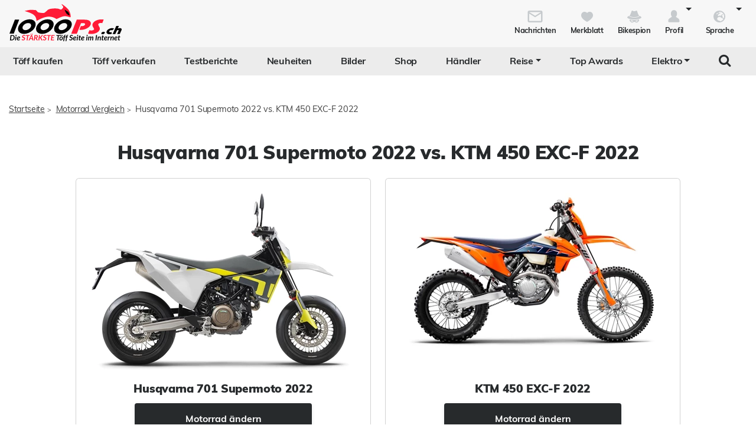

--- FILE ---
content_type: text/html; charset=utf-8
request_url: https://www.1000ps.ch/de/motorradvergleich-husqvarna-701-supermoto-2022-vs-ktm-450-exc-f-2022-66958
body_size: 43906
content:



<!DOCTYPE html>
<html lang="de-CH">
<head>
    <meta charset="utf-8" />
    <meta http-equiv="X-UA-Compatible" content="IE=edge,chrome=1" />
    <title>Motorrad Vergleich Husqvarna 701 Supermoto 2022 vs. KTM 450 EXC-F 2022</title>
    <meta name="description" content=" Der Husqvarna 701 Supermoto mit ihrem 4-Takt 1-Zylinder-Motor mit Einspritzung und einem Hubraum von 693 Kubik steht die KTM 450 EXC-F mit ihrem 4-Takt 1-Zylinder-Motor mit 450 Kubik gegen&#252;ber.  Bei der 701 Supermoto federt vorne eine Telegabel Upsid..." />

    <meta name="robots" content="index,follow" />
    <meta name="viewport" content="width=device-width, initial-scale=1.0" />
    <meta name="publisher" content="1000PS" />
    <!-- zuletzt aktualisiert: 21.01.2026 02:41:40 -->

        <meta property="og:locale" content="de_CH" />

    <meta name="apple-itunes-app" content="app-id=1117397804" />
    <meta name="google-site-verification" content="9PyMhp1V8Xw1OodVT7OGsTDpCqnoZ-BDILYONqjO_Z8" />
    <link rel="apple-touch-icon" href="//images6.1000ps.net/images_new/iphone_favicon.png?format=png" type="image/png" />
    <link rel="shortcut icon" href="//images6.1000ps.net/1000ps/favicon.png" type="image/x-icon" />
                        <link rel="alternate" hreflang="de-at" href="https://www.1000ps.at/motorradvergleich-husqvarna-701-supermoto-2022-vs-ktm-450-exc-f-2022-66958" />
                    <meta property="og:locale:alternate" content="de_AT">
                <link rel="alternate" hreflang="de-de" href="https://www.1000ps.de/motorradvergleich-husqvarna-701-supermoto-2022-vs-ktm-450-exc-f-2022-66958" />
                    <meta property="og:locale:alternate" content="de_DE">
                    <link rel="canonical" href="https://www.1000ps.ch/de/motorradvergleich-husqvarna-701-supermoto-2022-vs-ktm-450-exc-f-2022-66958">
                <link rel="alternate" hreflang="de-ch" href="https://www.1000ps.ch/de/motorradvergleich-husqvarna-701-supermoto-2022-vs-ktm-450-exc-f-2022-66958" />
                    <meta property="og:locale:alternate" content="de_CH">
                <link rel="alternate" hreflang="fr-ch" href="https://www.1000ps.ch/fr/comparaison-husqvarna-701-supermoto-2022-vs-ktm-450-exc-f-2022-66958" />
                    <meta property="og:locale:alternate" content="fr_CH">
                <link rel="alternate" hreflang="it-ch" href="https://www.1000ps.ch/it/confronto-husqvarna-701-supermoto-2022-vs-ktm-450-exc-f-2022-66958" />
                    <meta property="og:locale:alternate" content="it_CH">
    

    

        <meta name="author" content="1000PS" />
    <meta property="og:image" content="https://images5.1000ps.net/mv-mv_W66958-husqvarna-701-supermoto-2022-vs-ktm-450-exc-f-2022-637777963686782059.jpg" />
    <meta property="og:image:alt" content="Motorrad Vergleich Husqvarna 701 Supermoto 2022 vs. KTM 450 EXC-F 2022" />
    <meta property="og:title" content="Motorrad Vergleich Husqvarna 701 Supermoto 2022 vs. KTM 450 EXC-F 2022" />
    <meta property="og:description" content=" Der Husqvarna 701 Supermoto mit ihrem 4-Takt 1-Zylinder-Motor mit Einspritzung und einem Hubraum von 693 Kubik steht die KTM 450 EXC-F mit ihrem 4-Takt 1-Zylinder-Motor mit 450 Kubik gegen&#252;ber.  Bei der 701 Supermoto federt vorne eine Telegabel Upsid..." />
    <meta property="og:type" content="article" />
    <meta property="og:url" content="https://www.1000ps.ch/motorradvergleich-husqvarna-701-supermoto-2022-vs-ktm-450-exc-f-2022-66958" />
    <meta property="og:site_name" content="1000PS" />
    <meta property="fb:app_id" content="1652259815037923" />
    <meta property="twitter:card" content="summary_large_image" />
    <meta name="twitter:site" content="@1000ps_motorrad" />
    <meta name="twitter:creator" content="@1000ps_motorrad" />
    <meta name="twitter:image" content="https://images5.1000ps.net/mv-mv_W66958-husqvarna-701-supermoto-2022-vs-ktm-450-exc-f-2022-637777963686782059.jpg" />
    <meta name="twitter:title" content="Motorrad Vergleich Husqvarna 701 Supermoto 2022 vs. KTM 450 EXC-F 2022" />
    <meta name="twitter:description" content=" Der Husqvarna 701 Supermoto mit ihrem 4-Takt 1-Zylinder-Motor mit Einspritzung und einem Hubraum von 693 Kubik steht die KTM 450 EXC-F mit ihrem 4-Takt 1-Zylinder-Motor mit 450 Kubik gegen&#252;ber.  Bei der 701 Supermoto federt vorne eine Telegabel Upsid..." />
    <meta property="twitter:account_id" content="342523173" />

    
    <link href="https://static1.1000ps.ch/de/static/css/motorradvergleich?v=20260120T030010" rel="stylesheet"/>

    <link href="https://static1.1000ps.ch/de/static/css/chat?v=20260120T030010" rel="stylesheet"/>



    <link href="https://static1.1000ps.ch/de/static/css/main-ch?v=20260120T030010" rel="stylesheet"/>

    <link href="https://static1.1000ps.ch/de/Content/themes/base/jquery-ui-bundle?v=20260120T030010" rel="stylesheet"/>

    <script src="https://static1.1000ps.ch/de/static/js/head?v=20260120T030010"></script>

        <script async src="https://pagead2.googlesyndication.com/pagead/js/adsbygoogle.js?client=ca-pub-2881803445965353" crossorigin="anonymous"></script>
</head>
<body>
    <div id="backgroundblack" class="blackbackgroundstyle"></div>
    <header>
        
<nav class="navbar navbar-expand-lg navbar-light mainNaviNew jumpleft" id="myNavMenu" role="navigation">
    <div class="headermiddle jumpleft d-flex flex-row main-content-centered">    
            <div class="flex-fill">
                <a class="logo_1000ps_ch logo_de" href="https://www.1000ps.ch/de" title="1000PS.ch - Die stärkste Töff Seite im Internet"></a>
            </div>
        <button class="navbar-toggler order-lg-1 order-2 collapsed" type="button" data-bs-toggle="collapse" data-bs-target="#navbarNavDropdownNew" aria-controls="navbarNavDropdown" aria-expanded="false" aria-label="Toggle navigation">
            <span class="icon-bar top-bar"></span>
            <span class="icon-bar middle-bar"></span>
            <span class="icon-bar bottom-bar"></span>
        </button>
        
        <div class="collapse navbar-collapse order-lg-2 order-4" id="navbarNavDropdownNew">
            
<ul class="navbar-nav d-lg-none d-flex navbar-nav-scroll">
    <li class="nav-item d-none d-lg-block  ">
        <a class="nav-link" href="/de/gebrauchte-motorraeder" title="T&#246;ff kaufen">T&#246;ff kaufen</a>
    </li>
    <li class="nav-item d-block d-lg-none ">
        <a class="nav-link" href="/de/occasionen-detailsuche" title="T&#246;ff kaufen">T&#246;ff kaufen</a>
    </li>
    <li class="nav-item ">
        <a class="nav-link" href="/de/occasionen-verkaufen" title="T&#246;ff verkaufen">T&#246;ff verkaufen</a>
    </li>
        <li class="">
            <a class="nav-link" href="/de/motorrad-testberichte" title="Testberichte">Testberichte</a>
        </li>
        <li class="">
            <a class="nav-link" href="/de/motorrad-berichte-suche" title="Neuheiten">Neuheiten</a>
        </li>
    <li class="">
        <a class="nav-link" href="/de/motorrad-bilder-galerien" title="Bilder">Bilder</a>
    </li>
            <li class="">
            <a class="nav-link" href="/de/onlineshop" title="Shop">Shop</a>
        </li>
    <li class="">
        <a class="nav-link" href="/de/motorradh%C3%A4ndler" title="Motorrad Händler">Händler</a>
    </li>
    <li class="dropdown ">
        <a href="#" class="nav-link dropdown-toggle" data-bs-toggle="dropdown" role="button" aria-expanded="false" title="Reise">Reise</a>
        <ul class="dropdown-menu boxshadowlg" role="menu">
            <li class="">
                <a class="nav-link" href="/de/motorrad-miete-verleih" title="Motorrad mieten">Motorrad mieten</a>
            </li>
                <li>
                    <a class="nav-link" href="/de/onlineshop/kategorie/Dienstleistungen/Reisen" title="Reiseangebote">Reiseangebote</a>
                </li>
            <li>
                <a class="nav-link" href="/de/motorrad-reiseanbieter" title="Reiseanbieter">Reiseanbieter</a>
            </li>
        </ul>
    </li>
    <li>
        <a class="nav-link" href="/de/schlagwort/1000ps-top-awards-2025" title="1000PS Top Awards">Top Awards</a>
    </li>
        <li class="dropdown dropdownreverse">
            <a href="#" class="nav-link dropdown-toggle stylelinkreverse" data-bs-toggle="dropdown" role="button" aria-expanded="false" title="Elektro" aria-haspopup="true">Elektro</a>
            <ul class="dropdown-menu boxshadowlg" role="menu">
                <li>
                    <a class="nav-link" href="/de/gebrauchte-motorraeder/typ/E-Bike" title="E-Bikes">E-Bikes</a>
                </li>
                <li>
                    <a class="nav-link" href="/de/gebrauchte-motorraeder/typ/Roller?Kraftstoff%5B0%5D=Elektro" title="E-Roller">E-Roller</a>
                </li>
                <li>

                    <a class="nav-link" href="/de/gebrauchte-motorraeder?Leistung=15+-+250&amp;Kraftstoff[0]=Elektro" title="E-Motorräder">E-Motorräder</a>
                </li>
                    <li>
                        <a class="nav-link" href="/de/schlagwort/elektromotorrad" title="E-Motorrad Tests">Tests</a>
                    </li>
            </ul>
        </li>

        <li class="specialsearchvisibilty">
            <a href="#" class="nav-link forsearch d-none d-lg-block" id="navbarDropdownSearch" data-bs-toggle="dropdown" role="button" aria-expanded="false" title="Suche" onkeyup="document.getElementById('SuchText').focus(); return false;">
                <i class="fa fa-search" style="font-size:1.4em;"></i>
            </a>
            <div class="dropdown-menu searchbuttonmenu" role="menu" aria-labelledby="navbarDropdownSearch">
                
<div class="contentwidget-factfinder-search">
    <form name="search_word_inc" action="/de/volltext-suche" method="GET"
        accept-charset="utf-8">
        <div class="row g-2">
            <div class="col">
                
                <div class="autocomplete mt-1">
                    <input class="searchinputstyle m-0 boxshadow whitebg" autocomplete="off" type="search"
                        id="SuchText04091104" name="query" value="" placeholder="Suchbegriff..."
                        title="1000PS durchsuchen" aria-label="1000PS durchsuchen"
                        aria-describedby="Durchsuche unsere Webseite nach Motorrädern, Bildern, Berichten, Videos." />
                </div>
            </div>
            <div class="col-auto">
                <input class="standard-button" type="submit"  value="Suchen" />
            </div>
        </div>
    </form>
</div>




            </div>
        </li>
</ul>
        </div>
        <ul class="d-flex flex-row justify-content-end mt-2 profilemenunew order-1 order-lg-4 p-0">
                <li class="">
                    <a class="boxlinkdefault nav-link" href="/de/meine-nachrichten" title="Meine Nachrichten">
                        <div class="d-flex flex-column me-2">
                            <div class="mx-auto notification-container">
                                <img src="data:image/svg+xml,%3Csvg xmlns='http://www.w3.org/2000/svg' %3E%3Ccircle cx='15' cy='15' r='10' fill='%23c6cacd' /%3E%3C/svg%3E" data-src="//images6.1000ps.net/1000ps.ch/Content/Redesign/img/mail.svg" width="30" height="30" class="lazyload" alt="Nachrichten Icon" title="Nachrichten" />
                                <span id="notification-badge" class="fontsize08" style="display: none"></span>
                            </div>
                            <span class="fontsize08 colorfontdefault bold">Nachrichten</span>
                        </div>
                    </a>
                </li>
            <li class=" hidesmall">
                <a class="boxlinkdefault nav-link" href="/de/merkblatt" title="Mein Merkblatt">
                    <div class="d-flex flex-column me-2">
                        <img src="data:image/svg+xml,%3Csvg xmlns='http://www.w3.org/2000/svg' %3E%3Ccircle cx='15' cy='15' r='10' fill='%23c6cacd' /%3E%3C/svg%3E" data-src="//images6.1000ps.net/1000ps.ch/Content/Redesign/img/heart-grey.svg" width="30" height="30" class="mx-auto lazyload" alt="Herz Icon" title="Merkblatt" />
                        <span class="fontsize08 colorfontdefault bold">Merkblatt</span>
                    </div>
                </a>
            </li>
            <li class=" hidesmall">
                <a class="boxlinkdefault nav-link" href="/de/bikespion" title="Mein Bikespion">
                    <div class="d-flex flex-column me-2">
                        <img src="data:image/svg+xml,%3Csvg xmlns='http://www.w3.org/2000/svg' %3E%3Ccircle cx='15' cy='15' r='10' fill='%23c6cacd' /%3E%3C/svg%3E" data-src="//images6.1000ps.net/1000ps.ch/Content/Redesign/img/spy.svg" width="30" height="30" class="mx-auto lazyload" alt="Bikespion Icon" title="Bikespion" />
                        <span class="fontsize08 colorfontdefault bold">Bikespion</span>
                    </div>
                </a>
            </li>
            <li class="dropdown ">
                <a class="boxlinkdefault nav-link dropdown-toggle" href="/de/profilanzeigen" id="navbarDropdownProfilMenu" data-bs-toggle="dropdown" role="button" aria-expanded="false" title="Mein Profil">
                    <div class="d-flex flex-column">
                        <img src="data:image/svg+xml,%3Csvg xmlns='http://www.w3.org/2000/svg' %3E%3Ccircle cx='15' cy='15' r='10' fill='%23c6cacd' /%3E%3C/svg%3E" data-src="//images6.1000ps.net/1000ps.ch/Content/Redesign/img/user.svg" width="30" height="30" class="mx-auto lazyload" alt="User Icon" title="Profil" />
                        <span class="fontsize08 colorfontdefault bold">Profil</span>
                    </div>
                </a>
                <ul class="dropdown-menu usermenu boxshadowlg dropdown-menu-end" role="menu" aria-labelledby="navbarDropdownProfilMenu" id="user_profil_menu">
                    <li class="profil_login_register">
                        <a class="nav-link" href="/de/login?returnurl=%2fmotorradvergleich-husqvarna-701-supermoto-2022-vs-ktm-450-exc-f-2022-66958"
                           title="Anmelden" rel="nofollow">
                            Anmelden
                        </a>
                    </li>
                    <li class="profil_login_register">
                        <a class="nav-link" href="/de/Registrierung?returnurl=%2fmotorradvergleich-husqvarna-701-supermoto-2022-vs-ktm-450-exc-f-2022-66958"
                           title="Registrieren" rel="nofollow">
                            Registrieren
                        </a>
                    </li>
                    <li>
                        <a class="nav-link" href="/de/meine-inserate" title="Meine Inserate" target="_blank" rel="nofollow">Meine Inserate</a>
                    </li>
                    <li class="showsmall">
                        <a class="nav-link" href="/de/merkblatt" title="Mein Merkblatt">Merkblatt</a></li>
                    <li class="showsmall">
                        <a class="nav-link" href="/de/bikespion" title="Mein Bikespion">Bikespion</a>
                    </li>
                        <li>
                            <a class="nav-link" href="/de/meine-inserate" title="Meine Umbauten" target="_blank" rel="nofollow">Meine Umbauten</a>
                        </li>
                    <li class="">
                        <a class="nav-link" href="/de/profilanzeigen" title="Mein Profil" rel="nofollow">Mein Profil</a>
                    </li>
                    <li class="ausloggen-icon profil_logout" style="display:none">
                        <a class="nav-link" href="/de/logout?returnurl=%2fmotorradvergleich-husqvarna-701-supermoto-2022-vs-ktm-450-exc-f-2022-66958" title="Ausloggen" rel="nofollow">
                            Ausloggen
                        </a>
                    </li>
                </ul>
            </li>
                <li class="dropdown ms-2">
                    <a class="boxlinkdefault nav-link dropdown-toggle" href="#"  data-bs-toggle="dropdown" role="button" aria-expanded="false" title="Wähle deine Sprache">
                        <div class="d-flex flex-column">
                            <img src="data:image/svg+xml,%3Csvg xmlns='http://www.w3.org/2000/svg' %3E%3Ccircle cx='15' cy='15' r='10' fill='%23c6cacd' /%3E%3C/svg%3E" data-src="//images6.1000ps.net/1000ps.ch/Content/Redesign/img/sprache.svg" width="30" height="30" class="mx-auto lazyload" alt="Sprach-Icon" title="Sprache" />
                            <span class="fontsize08 colorfontdefault bold">Sprache</span>
                        </div>
                   </a>
                    <ul class="dropdown-menu usermenu boxshadowlg dropdown-menu-end" role="menu" aria-labelledby="navbarDropdownLanguageMenu" id="language_menu">

                                <li class="selected">Deutsch</li>
                                <li>
                                    <a class="nav-link" href="/de/Account/SetLanguage?langtag=fr&amp;returnUrl=http%3A%2F%2Fwww.1000ps.ch%2Fmotorradvergleich-husqvarna-701-supermoto-2022-vs-ktm-450-exc-f-2022-66958" title="fr">Fran&#231;ais</a>
                                </li>
                                <li>
                                    <a class="nav-link" href="/de/Account/SetLanguage?langtag=it&amp;returnUrl=http%3A%2F%2Fwww.1000ps.ch%2Fmotorradvergleich-husqvarna-701-supermoto-2022-vs-ktm-450-exc-f-2022-66958" title="it">Italiano</a>
                                </li>
                    </ul>
                </li>
        </ul>
    </div>
</nav>
<div class="d-none d-lg-block zweitemenuleiste jumpleft" id="myNavMenuZwei">
    <div>
        
<ul class="d-flex justify-content-between list-unstyled w-100">
    <li class="nav-item d-none d-lg-block  ">
        <a class="nav-link" href="/de/gebrauchte-motorraeder" title="T&#246;ff kaufen">T&#246;ff kaufen</a>
    </li>
    <li class="nav-item d-block d-lg-none ">
        <a class="nav-link" href="/de/occasionen-detailsuche" title="T&#246;ff kaufen">T&#246;ff kaufen</a>
    </li>
    <li class="nav-item ">
        <a class="nav-link" href="/de/occasionen-verkaufen" title="T&#246;ff verkaufen">T&#246;ff verkaufen</a>
    </li>
        <li class="">
            <a class="nav-link" href="/de/motorrad-testberichte" title="Testberichte">Testberichte</a>
        </li>
        <li class="">
            <a class="nav-link" href="/de/motorrad-berichte-suche" title="Neuheiten">Neuheiten</a>
        </li>
    <li class="">
        <a class="nav-link" href="/de/motorrad-bilder-galerien" title="Bilder">Bilder</a>
    </li>
            <li class="">
            <a class="nav-link" href="/de/onlineshop" title="Shop">Shop</a>
        </li>
    <li class="">
        <a class="nav-link" href="/de/motorradh%C3%A4ndler" title="Motorrad Händler">Händler</a>
    </li>
    <li class="dropdown ">
        <a href="#" class="nav-link dropdown-toggle" data-bs-toggle="dropdown" role="button" aria-expanded="false" title="Reise">Reise</a>
        <ul class="dropdown-menu boxshadowlg" role="menu">
            <li class="">
                <a class="nav-link" href="/de/motorrad-miete-verleih" title="Motorrad mieten">Motorrad mieten</a>
            </li>
                <li>
                    <a class="nav-link" href="/de/onlineshop/kategorie/Dienstleistungen/Reisen" title="Reiseangebote">Reiseangebote</a>
                </li>
            <li>
                <a class="nav-link" href="/de/motorrad-reiseanbieter" title="Reiseanbieter">Reiseanbieter</a>
            </li>
        </ul>
    </li>
    <li>
        <a class="nav-link" href="/de/schlagwort/1000ps-top-awards-2025" title="1000PS Top Awards">Top Awards</a>
    </li>
        <li class="dropdown dropdownreverse">
            <a href="#" class="nav-link dropdown-toggle stylelinkreverse" data-bs-toggle="dropdown" role="button" aria-expanded="false" title="Elektro" aria-haspopup="true">Elektro</a>
            <ul class="dropdown-menu boxshadowlg" role="menu">
                <li>
                    <a class="nav-link" href="/de/gebrauchte-motorraeder/typ/E-Bike" title="E-Bikes">E-Bikes</a>
                </li>
                <li>
                    <a class="nav-link" href="/de/gebrauchte-motorraeder/typ/Roller?Kraftstoff%5B0%5D=Elektro" title="E-Roller">E-Roller</a>
                </li>
                <li>

                    <a class="nav-link" href="/de/gebrauchte-motorraeder?Leistung=15+-+250&amp;Kraftstoff[0]=Elektro" title="E-Motorräder">E-Motorräder</a>
                </li>
                    <li>
                        <a class="nav-link" href="/de/schlagwort/elektromotorrad" title="E-Motorrad Tests">Tests</a>
                    </li>
            </ul>
        </li>

        <li class="specialsearchvisibilty">
            <a href="#" class="nav-link forsearch d-none d-lg-block" id="navbarDropdownSearch" data-bs-toggle="dropdown" role="button" aria-expanded="false" title="Suche" onkeyup="document.getElementById('SuchText').focus(); return false;">
                <i class="fa fa-search" style="font-size:1.4em;"></i>
            </a>
            <div class="dropdown-menu searchbuttonmenu" role="menu" aria-labelledby="navbarDropdownSearch">
                
<div class="contentwidget-factfinder-search">
    <form name="search_word_inc" action="/de/volltext-suche" method="GET"
        accept-charset="utf-8">
        <div class="row g-2">
            <div class="col">
                
                <div class="autocomplete mt-1">
                    <input class="searchinputstyle m-0 boxshadow whitebg" autocomplete="off" type="search"
                        id="SuchText04248188" name="query" value="" placeholder="Suchbegriff..."
                        title="1000PS durchsuchen" aria-label="1000PS durchsuchen"
                        aria-describedby="Durchsuche unsere Webseite nach Motorrädern, Bildern, Berichten, Videos." />
                </div>
            </div>
            <div class="col-auto">
                <input class="standard-button" type="submit"  value="Suchen" />
            </div>
        </div>
    </form>
</div>




            </div>
        </li>
</ul>
    </div>
</div>
    </header>


<div class="inventarcounter" id="bb-20bdd5650a29467ca10fc805f40fb999"></div>
    
    <div class="containercentered my-4 my-md-5 abstandohnebanner" id="layoutcontainer">
        <div class="">
                <div class="row g-0 my-2">
        <div class="col">
            <ol id="breadcrumbs">                
                        <li><a href="/de" title="Startseite">Startseite</a><span>></span></li>
                        <li><a href="/de/motorradvergleich" title="Motorrad Vergleich">Motorrad Vergleich</a><span>></span></li>
                        <li>Husqvarna 701 Supermoto 2022 vs. KTM 450 EXC-F 2022</li>
            </ol>
        </div>
    </div>
    <script type="application/ld+json">
        [{
        "@context": "http://schema.org",
        "@type": "BreadcrumbList",
        "itemListElement":
        [
            {
                "@type":"ListItem",
                "position": 1,
                "item":
                {
                    "@id":"https://www.1000ps.ch/",
                    "name":"Startseite"
                }
            }
                ,
            {
                "@type":"ListItem",
                "position": 2,
                "item":
                {
                    "@id":"https://www.1000ps.ch/motorradvergleich",
                    "name":"Motorrad Vergleich"
                }
            }
                ,
            {
                "@type":"ListItem",
                "position": 3,
                "item":
                {
                    "@id":"https://www.1000ps.ch/motorradvergleich-husqvarna-701-supermoto-2022-vs-ktm-450-exc-f-2022-66958",
                    "name":"Husqvarna 701 Supermoto 2022 vs. KTM 450 EXC-F 2022"
                }
            }
        ]
        }]
    </script>

        </div>
        <main>
            

<article>
    <div class="berichttop">
        <h1 class="berichth1">Husqvarna 701 Supermoto 2022 vs. KTM 450 EXC-F 2022</h1>
    </div>
    <div class="d-flex flex-column flex-sm-row justify-content-center mb-4 g-0">
        <div class="card cardwidthbike me-4 mb-3">
            <div class="mt-4 my-auto">
                    <div class="position-relative text-center">
                                <a class="swipebox position-relative" rel="gallery-pics-bilderCarouselId1" href="https://images5.1000ps.net/images_bikekat/2022/42-Husqvarna/7583-701_Supermoto/001-637776686764968153-husqvarna-701-supermoto.jpg" title="Husqvarna 701 Supermoto 2022">
            <figure>
                <img class="img-fluid lazyload" data-src="https://images5.1000ps.net/images_bikekat/2022/42-Husqvarna/7583-701_Supermoto/001-637776686764968153-husqvarna-701-supermoto.jpg?mode=crop&width=450&height=300" src="https://images6.1000ps.net/images/nopic-motorcycle.gif?mode=crop&width=350&height=230" alt="Husqvarna 701 Supermoto 2022" title="Husqvarna 701 Supermoto 2022">
            </figure>
            
        </a>
        <ul class="d-none">
                    <li>
                        <div class="item">
                            <a class="swipebox" rel="gallery-pics-bilderCarouselId1" href="https://images5.1000ps.net/images_bikekat/2022/42-Husqvarna/7583-701_Supermoto/001-637776686764968153-husqvarna-701-supermoto.jpg" title="Husqvarna 701 Supermoto 2022 - Bild 2">
                                <img class="img-fluid lazyload" data-src="https://images5.1000ps.net/images_bikekat/2022/42-Husqvarna/7583-701_Supermoto/001-637776686764968153-husqvarna-701-supermoto.jpg?mode=crop&amp;width=350&amp;height=230" src="https://images6.1000ps.net/images/nopic-motorcycle.gif?mode=crop&width=350&height=230" alt="Husqvarna 701 Supermoto 2022 - Bild 2" title="Husqvarna 701 Supermoto 2022 - Bild 2">
                            </a>
                        </div>
                    </li>
                    <li>
                        <div class="item">
                            <a class="swipebox" rel="gallery-pics-bilderCarouselId1" href="https://images5.1000ps.net/images_bikekat/2022/42-Husqvarna/7583-701_Supermoto/002-637776687806922006-husqvarna-701-supermoto.jpg" title="Husqvarna 701 Supermoto 2022 - Bild 3">
                                <img class="img-fluid lazyload" data-src="https://images5.1000ps.net/images_bikekat/2022/42-Husqvarna/7583-701_Supermoto/002-637776687806922006-husqvarna-701-supermoto.jpg?mode=crop&amp;width=350&amp;height=230" src="https://images6.1000ps.net/images/nopic-motorcycle.gif?mode=crop&width=350&height=230" alt="Husqvarna 701 Supermoto 2022 - Bild 3" title="Husqvarna 701 Supermoto 2022 - Bild 3">
                            </a>
                        </div>
                    </li>
        </ul>

                    </div>
            </div>
            <div class="text-center mt-3"><h2 class="fontsize12">Husqvarna 701 Supermoto 2022</h2></div>
            <div class="text-center mx-2">
                <button class="standard-button mb-3" data-bs-toggle="modal" data-bs-target="#changeBikeA">Motorrad ändern</button>
            </div>
        </div>
        <div class="card cardwidthbike mb-3">
            <div class="mt-4 my-auto">
                    <div class="position-relative text-center">
                                <a class="swipebox position-relative" rel="gallery-pics-bilderCarouselId2" href="https://images5.1000ps.net/images_bikekat/2022/1-KTM/8661-450_EXC_F/001-637570201431819996-ktm-450-exc-f.jpg" title="KTM 450 EXC-F 2022">
            <figure>
                <img class="img-fluid lazyload" data-src="https://images5.1000ps.net/images_bikekat/2022/1-KTM/8661-450_EXC_F/001-637570201431819996-ktm-450-exc-f.jpg?mode=crop&width=450&height=300" src="https://images6.1000ps.net/images/nopic-motorcycle.gif?mode=crop&width=350&height=230" alt="KTM 450 EXC-F 2022" title="KTM 450 EXC-F 2022">
            </figure>
            
        </a>
        <ul class="d-none">
                    <li>
                        <div class="item">
                            <a class="swipebox" rel="gallery-pics-bilderCarouselId2" href="https://images5.1000ps.net/images_bikekat/2022/1-KTM/8661-450_EXC_F/001-637570201431819996-ktm-450-exc-f.jpg" title="KTM 450 EXC-F 2022 - Bild 2">
                                <img class="img-fluid lazyload" data-src="https://images5.1000ps.net/images_bikekat/2022/1-KTM/8661-450_EXC_F/001-637570201431819996-ktm-450-exc-f.jpg?mode=crop&amp;width=350&amp;height=230" src="https://images6.1000ps.net/images/nopic-motorcycle.gif?mode=crop&width=350&height=230" alt="KTM 450 EXC-F 2022 - Bild 2" title="KTM 450 EXC-F 2022 - Bild 2">
                            </a>
                        </div>
                    </li>
                    <li>
                        <div class="item">
                            <a class="swipebox" rel="gallery-pics-bilderCarouselId2" href="https://images5.1000ps.net/images_bikekat/2022/1-KTM/8661-450_EXC_F/002-637570201434369939-ktm-450-exc-f.jpg" title="KTM 450 EXC-F 2022 - Bild 3">
                                <img class="img-fluid lazyload" data-src="https://images5.1000ps.net/images_bikekat/2022/1-KTM/8661-450_EXC_F/002-637570201434369939-ktm-450-exc-f.jpg?mode=crop&amp;width=350&amp;height=230" src="https://images6.1000ps.net/images/nopic-motorcycle.gif?mode=crop&width=350&height=230" alt="KTM 450 EXC-F 2022 - Bild 3" title="KTM 450 EXC-F 2022 - Bild 3">
                            </a>
                        </div>
                    </li>
                    <li>
                        <div class="item">
                            <a class="swipebox" rel="gallery-pics-bilderCarouselId2" href="https://images5.1000ps.net/images_bikekat/2022/1-KTM/8661-450_EXC_F/003-637570201435307449-ktm-450-exc-f.jpg" title="KTM 450 EXC-F 2022 - Bild 4">
                                <img class="img-fluid lazyload" data-src="https://images5.1000ps.net/images_bikekat/2022/1-KTM/8661-450_EXC_F/003-637570201435307449-ktm-450-exc-f.jpg?mode=crop&amp;width=350&amp;height=230" src="https://images6.1000ps.net/images/nopic-motorcycle.gif?mode=crop&width=350&height=230" alt="KTM 450 EXC-F 2022 - Bild 4" title="KTM 450 EXC-F 2022 - Bild 4">
                            </a>
                        </div>
                    </li>
        </ul>

                    </div>
            </div>
            <div class="text-center mt-3"><h2 class="fontsize12">KTM 450 EXC-F 2022</h2></div>
            <div class="text-center mx-2">
                <button class="standard-button mb-3" data-bs-toggle="modal" data-bs-target="#changeBikeB">Motorrad ändern</button>
            </div>
        </div>
    </div>
    <div class="bewertungscontainer mx-auto">
        <div id="bewertungscontainer" class="position-relative">
                <div class="text-justify position-relative">
        <div id="spinner-overlay">
            <div class="spinner-border farbe" style="width: 3rem; height: 3rem;" role="status"></div>
        </div>
        <div class="balkencontainer">
            <h3 class="balkenheader">Bewertung</h3>
        </div>
            <div class="text-center my-2">
                <button class="standard-button" onclick="changeBewertenButton(66958, '/motorradvergleich-husqvarna-701-supermoto-2022-vs-ktm-450-exc-f-2022-66958');return false;" title="Wähle deinen Favoriten" type="button" data-bs-toggle="tooltip">
                    Wähle jetzt deinen Favoriten!
                </button>
            </div>
        <div class="d-flex justify-content-around my-3 flex-column flex-sm-row flex-wrap">
            <div class="order-1 order-sm-1 d-flex flex-column w-sm-100 text-center mx-0 position-relative maxwidthbewertungsbox align-self-center">

                <div class="card ">

                        <div class="w-100 px-3 my-sm-5 my-3">
                            <span class="mb-3 d-flex justify-content-center"><b>Husqvarna 701 Supermoto 2022</b></span>
                        </div>
                </div>
            </div>
            <div class="order-4 order-sm-2 text-center align-self-center fw-bold"><span>VS.</span></div>
            <div class="order-5 order-sm-3 d-flex flex-column w-sm-100 text-center mx-0 position-relative maxwidthbewertungsbox align-self-center">

                <div class="card ">

                        <div class="w-100 px-3 my-sm-5 my-3">
                            <span class="mb-3 d-flex justify-content-center"><b>KTM 450 EXC-F 2022</b></span>
                        </div>
                </div>
            </div>
            <div class="order-7 order-sm-4 breakline"></div>
            <div class="order-2 order-sm-5">
 <span>&nbsp;</span>            </div>
            <div class="order-3 order-sm-6"></div>
            <div class="order-6 order-sm-7">
            </div>
        </div>
    </div>

        </div>
    </div>
    <div class="berichtcontent">
        <div class="berichtmiddle">
            <div id="inhalt">

<div class="inventarcounter" id="cad-ded208b149e0411cb0151ea21a2d318e"></div>

                    <div class="inhaltsmall mb-4">
                        
    <div class="row mb-4">
        <div class="col">
            
            <div class="jcarousel-wrapper jcarousel-motorraeder" id="boxsimplelistid1">
                <div class="jcarousel native-flag-spacing">
                    <ul class="d-flex flex-row align-content-stretch">

        <li style="width: 300px; min-height: 196px;" class="d-flex align-content-stretch me-0 me-sm-3 pe-3 pe-sm-0">
            <div class="card native-ad-story" id="Creative-9ef1ff66cae1478d8420db51c05f84c1d6b9f362bc1342ee99ab1490a5d7400e">
                <a href="https://www.ixs.com/pages/x-fit-system" title="X-FIT System: Konzipiert rund um den Airbag" class="boxlink" target="_blank" onclick="trackClick(1197671, 'Booking-06405c8108eb4c20b5b937ba850babf1', 'Creative-9ef1ff66cae1478d8420db51c05f84c1')" rel="sponsored">
                    <div class="card-img link-img-container">
                        <div style="overflow:hidden">
                            <figure>
                                
                                <img class="lazyload card-img-top" alt="X-FIT System: Konzipiert rund um den Airbag" title="X-FIT System: Konzipiert rund um den Airbag" src="https://images6.1000ps.net/images/nopic-motorcycle.gif?mode=crop&amp;width=330&amp;height=220" data-src="https://d17et6pcmop7wg.cloudfront.net/[base64]" />
                            </figure>
                        </div>
                            <div class="werbungflag"></div>
                    </div>
                    <div class="card-body d-flex flex-column">
                            <h4 class="card-title">X-FIT System: Konzipiert rund um den Airbag</h4>
                        
                            <p class="card-text">Nahtlos integriert statt nur kompatibel: mit intelligenter Passform entwickelt, so dass der Airbag sich frei entfalten kann - ohne die...</p>
                        <span class="flex-fill"></span>
                        <div class="d-flex flex-wrap-reverse">
                            <div class="flex-fill me-1 pb-1">
                                    <span class="native-logo-text me-1">powered by</span>
                                    <img class="native-logo-img lazyload" alt="hostettler iXS" title="Powered by hostettler iXS" src="https://images6.1000ps.net/images/nopic-motorcycle.gif?mode=crop&amp;maxwidth=96&amp;maxheight=24" data-src="https://dhzjm654i2h1.cloudfront.net/customer/1197671/logo/eckig-638869861966952805-ixs-logo.jpg">
                            </div>
                            <span class="weiterlesen" href="https://www.ixs.com/pages/x-fit-system" title="X-FIT System: Konzipiert rund um den Airbag">Mehr erfahren</span>
                        </div>
                    </div>
                </a>
            </div>
        </li>
                            <li style="min-height: 196px; " class="d-flex align-content-stretch me-0 me-sm-3 pe-3 pe-sm-0">

<div class="inventarcounter" id="nas-f88849a922144d93a9e0a4294422e814"></div>
                                <div class="card ">
                                    <a href="/de/businessnews-id-3013282-top-10-supermotos-2025-die-besten-modelle-am-markt" title="Top 10 Supermotos 2025: Die besten Modelle am Markt" class="boxlink">
                                        <div class="card-img">
                                                <figure>
                                                        <img src="https://images6.1000ps.net/images/nopic-motorcycle.gif?mode=crop&amp;width=330&amp;height=220" data-src="https://images5.1000ps.net/b-f_W3013282-bericht-hauptbild-638973528332004260.jpg?mode=crop&width=330&height=220" class="card-img-top img-fluid lazyload" alt="Top 10 Supermotos 2025: Die besten Modelle am Markt" title="Top 10 Supermotos 2025: Die besten Modelle am Markt" />
                                                </figure>
                                        </div>
                                        <div class="card-body ">
                                                <h4 class="card-title">Top 10 Supermotos 2025: Die besten Modelle am Markt</h4>
                                                    <p class="card-text"><small class="text-muted">1000PS Top Awards: Die Empfehlungen der 1000PS Redaktion</small></p>
                                                    <p class="card-text">Entdecke die besten Supermotos 2025! In unserem umfassenden Bericht pr&#228;sentieren...</p>
                                                                                    </div>
                                    </a>
                                </div>
                            </li>
                            <li style="min-height: 196px; " class="d-flex align-content-stretch me-0 me-sm-3 pe-3 pe-sm-0">

<div class="inventarcounter" id="nas-4b44672ee323423381dece5460f96384"></div>
                                <div class="card ">
                                    <a href="/de/modellnews-id-3013048-neue-husqvarna-701-enduro-und-supermoto-2025" title="Neue Husqvarna 701 Enduro &amp; Supermoto 2025" class="boxlink">
                                        <div class="card-img">
                                                <figure>
                                                        <img src="https://images6.1000ps.net/images/nopic-motorcycle.gif?mode=crop&amp;width=330&amp;height=220" data-src="https://images5.1000ps.net/b-f_W3013048-neue-husqvarna-701-enduro-und-supermoto-2025-638930847001268500.jpg?mode=crop&width=330&height=220" class="card-img-top img-fluid lazyload" alt="Neue Husqvarna 701 Enduro &amp; Supermoto 2025" title="Neue Husqvarna 701 Enduro &amp; Supermoto 2025" />
                                                </figure>
                                        </div>
                                        <div class="card-body ">
                                                <h4 class="card-title">Neue Husqvarna 701 Enduro &amp; Supermoto 2025</h4>
                                                    <p class="card-text"><small class="text-muted">Mehr Technik, mehr Leistung, mehr Kontrolle</small></p>
                                                    <p class="card-text">Husqvarna &#252;berarbeitet 701 Enduro und 701 Supermoto f&#252;r 2025. Neue Elektronik,...</p>
                                                                                    </div>
                                    </a>
                                </div>
                            </li>
                            <li style="min-height: 196px; " class="d-flex align-content-stretch me-0 me-sm-3 pe-3 pe-sm-0">

<div class="inventarcounter" id="nas-11d3fc661d4e4a85abf5ffcd9f7d7f4b"></div>
                                <div class="card ">
                                    <a href="/de/businessnews-id-3010602-das-sind-die-5-besten-supermotos-2023" title="Das sind die 5 besten Supermotos 2023" class="boxlink">
                                        <div class="card-img">
                                                <figure>
                                                        <img src="https://images6.1000ps.net/images/nopic-motorcycle.gif?mode=crop&amp;width=330&amp;height=220" data-src="https://images5.1000ps.net/b-f_W3010602-das-sind-die-5-besten-supermotos-2023-638294425483950322.jpg?mode=crop&width=330&height=220" class="card-img-top img-fluid lazyload" alt="Das sind die 5 besten Supermotos 2023" title="Das sind die 5 besten Supermotos 2023" />
                                                </figure>
                                        </div>
                                        <div class="card-body ">
                                                <h4 class="card-title">Das sind die 5 besten Supermotos 2023</h4>
                                                    <p class="card-text"><small class="text-muted">1000PS Top Awards: Die Empfehlungen der 1000PS Redaktion</small></p>
                                                    <p class="card-text">Supermotos: Die Hooligans der Strassenmotorr&#228;der, leicht wendig und oft...</p>
                                                                                    </div>
                                    </a>
                                </div>
                            </li>
                            <li style="min-height: 196px; " class="d-flex align-content-stretch me-0 me-sm-3 pe-3 pe-sm-0">

<div class="inventarcounter" id="nas-213b29033e3f443bbd201047c44231fc"></div>
                                <div class="card ">
                                    <a href="/de/modellnews-id-3007755-2021-husqvarna-701-enduro-und-701-supermoto-vorgestellt" title="2021 Husqvarna 701 Enduro &amp; 701 Supermoto vorgestellt" class="boxlink">
                                        <div class="card-img">
                                                <figure>
                                                        <img src="https://images6.1000ps.net/images/nopic-motorcycle.gif?mode=crop&amp;width=330&amp;height=220" data-src="https://images5.1000ps.net/b-f_W3007755-2021-husqvarna-701-enduro-und-701-supermoto-vorgestellt-637466613370049403.jpg?mode=crop&width=330&height=220" class="card-img-top img-fluid lazyload" alt="2021 Husqvarna 701 Enduro &amp; 701 Supermoto vorgestellt" title="2021 Husqvarna 701 Enduro &amp; 701 Supermoto vorgestellt" />
                                                </figure>
                                        </div>
                                        <div class="card-body ">
                                                <h4 class="card-title">2021 Husqvarna 701 Enduro &amp; 701 Supermoto vorgestellt</h4>
                                                    <p class="card-text"><small class="text-muted">Auch der grosse Einzylinder von Husqvarna schafft die Euro5-Norm</small></p>
                                                    <p class="card-text">Auch 2021 bringt Husqvarna die 701-Schwestern, zumindest in der Enduro...</p>
                                                                                    </div>
                                    </a>
                                </div>
                            </li>
                    </ul>
                </div>
                    <a href="#" class="jcarousel-control-prev nativeflag" title="Zurück"><span class="pfeilstyle"><img src="//images6.1000ps.net/1000ps.ch/Content/Redesign/img/arrow-left.svg" width="21" height="21" alt="Pfeil links" title="Zurück" /></span></a>
                    <a href="#" class="jcarousel-control-next" title="Weiter"><span class="pfeilstyle pfeilstyleright"><img src="//images6.1000ps.net/1000ps.ch/Content/Redesign/img/arrow-right.svg" width="21" height="21" alt="Pfeil rechts" title="Weiter" /></span></a>
            </div>
        </div>
    </div>
        <div class="row">
            <div class="col spacebetween"></div>
        </div>

                    </div>
                                    <div class="inhaltsmall">
                        <h2 class="kleinueber" style="border-top-left-radius:4px;border-top-right-radius:4px;"><b>Husqvarna 701 Supermoto 2022 vs. KTM 450 EXC-F 2022 - Vergleich im Überblick</b></h2>
                        <div class="boxwithborder borderradius mb-4 text-justify">
                            <p> Der Husqvarna 701 Supermoto mit ihrem 4-Takt 1-Zylinder-Motor mit Einspritzung und einem Hubraum von <b>693 Kubik</b> steht die KTM 450 EXC-F mit ihrem 4-Takt 1-Zylinder-Motor mit <b>450 Kubik</b> gegenüber. </p><p> Bei der 701 Supermoto federt vorne eine Telegabel Upside-Down von WP mit 48 Millimeter Standrohr-Durchmesser und hinten ein Monofederbein von WP. Die 450 EXC-F setzt vorne auf eine Telegabel Upside-Down von WP mit 48 Millimeter Standrohr-Durchmesser und hinten arbeitet ein Monofederbein von WP. </p> <p> Die KTM 450 EXC-F hat mit 300 mm vorne und 310 mm hinten ein einen deutlich längeren Federweg als die Husqvarna 701 Supermoto mit 215 mm vorne und 240,01 mm hinten. </p><p> Für die notwendige Verzögerung sorgt auf der Husqvarna vorne eine Einzelscheibe mit 320 Millimeter Durchmesser und Vierkolben-Zange von Brembo und hinten eine Scheibe mit 240 Millimeter Durchmesser und Einkolben-Zange von Brembo. Die KTM vertraut vorne auf eine Einzelscheibe mit 260 Millimeter Durchmesser und. Hinten ist eine Scheibe mit 220 mm Durchmesser und verbaut.</p><p> Bei der Bereifung setzt 701 Supermoto auf Schlappen mit den Maßen 120 / 70 - 17 vorne und 160 / 60 - 17 hinten. Für Bodenkontakt sorgen auf der 450 EXC-F Reifen in den Größen 80/100-21 vorne und 140/80-18 hinten. </p><p> Der Radstand der Husqvarna 701 Supermoto misst 1.470 Millimeter, die <b> Sitzhöhe beträgt 890 Millimeter. </b> Die KTM 450 EXC-F ist von Radachse zu Radachse 1.482 mm lang und ihre <b> Sitzhöhe beträgt 960 Millimeter. </b> </p><p> In den Tank der 701 Supermoto passen 13 Liter Sprit. Bei der 450 EXC-F sind es 9,2 Liter Tankvolumen.</p><p> </p>
                        </div>
                    </div>
                <div class="py-4">
                    <div id="motorradvergleich-detail-aehnliche"></div>
                </div>
                    <div class="inhaltsmall">
        <h2 class="kleinueber"><b>Technische Daten im Vergleich</b></h2>
        <div class="btn-group btn-group-toggle w-100" data-bs-toggle="buttons">
            <label class="btn btn-secondary active">
                <input type="radio" name="options" value="alle" autocomplete="off" checked> Alle Daten
            </label>
            <label class="btn btn-secondary">
                <input type="radio" name="options" value="gleiche" autocomplete="off"> Gleiche Daten
            </label>
            <label class="btn btn-secondary">
                <input type="radio" name="options" value="unterschiedliche" autocomplete="off"> Unterschiedliche Daten
            </label>
        </div>
        <div class="technischedatentextcontainer">
            <div id="technischedatentext" class="scrolling-wrapper-vergleich">
                <table class="table" id="myTable">
                    <tbody id="myTableBody">
                        <tr class="attr-gruppe-name">
                            <th></th>

                            <td class="text-center">
                                <a class="link" title="Technische Daten: Husqvarna 701 Supermoto 2022" href="/de/gebrauchte-motorraeder/marke/Husqvarna/modell/Husqvarna-701-Supermoto#technische-daten">
                                    <h3 class="fontsize11"><b>Husqvarna 701 Supermoto 2022</b></h3>
                                </a>
                            </td>
                            <td class="text-center">
                                <a class="link" title="Technische Daten: KTM 450 EXC-F 2022" href="/de/gebrauchte-motorraeder/marke/KTM/modell/KTM-450-EXC-F#technische-daten">
                                    <h3 class="fontsize11"><b>KTM 450 EXC-F 2022</b></h3>
                                </a>
                            </td>
                        </tr>
                        <tr>
                            <td></td>
                            <td class="text-center">
                                <a class="swipebox" rel="gallery-pics-bilderCarouselId1" href="https://images5.1000ps.net/images_bikekat/2022/42-Husqvarna/7583-701_Supermoto/001-637776686764968153-husqvarna-701-supermoto.jpg" title="Husqvarna 701 Supermoto 2022">
                                    <img src="https://images5.1000ps.net/images_bikekat/2022/42-Husqvarna/7583-701_Supermoto/001-637776686764968153-husqvarna-701-supermoto.jpg?maxwidth=250" class="img-fluid" alt="Husqvarna 701 Supermoto 2022" title="Husqvarna 701 Supermoto 2022" />
                                </a>
                            </td>
                            <td class="text-center">
                                <a class="swipebox" rel="gallery-pics-bilderCarouselId2" href="https://images5.1000ps.net/images_bikekat/2022/1-KTM/8661-450_EXC_F/001-637570201431819996-ktm-450-exc-f.jpg" title="KTM 450 EXC-F 2022">
                                    <img src="https://images5.1000ps.net/images_bikekat/2022/1-KTM/8661-450_EXC_F/001-637570201431819996-ktm-450-exc-f.jpg?maxwidth=250" class="img-fluid" alt="KTM 450 EXC-F 2022" title="KTM 450 EXC-F 2022" />
                                </a>
                            </td>
                        </tr>
                            <tr class="attr-gruppe-name">
                                <th class="headerstyle"></th>
                                <th colspan="2" class="headerstyle"><span class="fontsize">Motor und Antrieb</span></th>
                            </tr>
                                        <tr class="attr gleich">
                                            <th><span class="fontsize">Zylinderzahl</span></th>
                                            <td class="text-center"><span class="fontsize">1</span></td>
                                            <td class="text-center"><span class="fontsize">1</span></td>
                                        </tr>
                                        <tr class="attr gleich">
                                            <th><span class="fontsize">Taktung</span></th>
                                            <td class="text-center"><span class="fontsize">4-Takt</span></td>
                                            <td class="text-center"><span class="fontsize">4-Takt</span></td>
                                        </tr>
                                        <tr class="attr gleich">
                                            <th><span class="fontsize">Ventile pro Zylinder</span></th>
                                            <td class="text-center"><span class="fontsize">4</span></td>
                                            <td class="text-center"><span class="fontsize">4</span></td>
                                        </tr>
                                        <tr class="attr ungleich">
                                            <th><span class="fontsize">Ventilsteuerung</span></th>
                                            <td class="text-center"><span class="fontsize">Kipphebel, OHC</span></td>
                                            <td class="text-center"><span class="fontsize">DOHC</span></td>
                                        </tr>
                                        <tr class="attr gleich">
                                            <th><span class="fontsize">K&#252;hlung</span></th>
                                            <td class="text-center"><span class="fontsize">fl&#252;ssig</span></td>
                                            <td class="text-center"><span class="fontsize">fl&#252;ssig</span></td>
                                        </tr>
                                    <tr class="attr ungleich">
                                        <th><span class="fontsize">Schmierung</span></th>
                                        <td class="text-center"><span class="fontsize">Druckumlauf</span></td>
                                        <td class="text-center"></td>
                                    </tr>
                                        <tr class="attr ungleich">
                                            <th><span class="fontsize">Hubraum</span></th>
                                            <td class="text-center"><span class="fontsize">692,7 ccm</span></td>
                                            <td class="text-center"><span class="fontsize">449,9 ccm</span></td>
                                        </tr>
                                        <tr class="attr ungleich">
                                            <th><span class="fontsize">Bohrung</span></th>
                                            <td class="text-center"><span class="fontsize">105 mm</span></td>
                                            <td class="text-center"><span class="fontsize">95 mm</span></td>
                                        </tr>
                                        <tr class="attr ungleich">
                                            <th><span class="fontsize">Hub</span></th>
                                            <td class="text-center"><span class="fontsize">80 mm</span></td>
                                            <td class="text-center"><span class="fontsize">63,4 mm</span></td>
                                        </tr>
                                    <tr class="attr ungleich">
                                        <th><span class="fontsize">Leistung</span></th>
                                        <td class="text-center"><span class="fontsize">74 PS</span></td>
                                        <td class="text-center"></td>
                                    </tr>
                                    <tr class="attr ungleich">
                                        <th><span class="fontsize">U/min bei Leistung</span></th>
                                        <td class="text-center"><span class="fontsize">8000 U/min</span></td>
                                        <td class="text-center"></td>
                                    </tr>
                                    <tr class="attr ungleich">
                                        <th><span class="fontsize">Drehmoment</span></th>
                                        <td class="text-center"><span class="fontsize">73,5 Nm</span></td>
                                        <td class="text-center"></td>
                                    </tr>
                                    <tr class="attr ungleich">
                                        <th><span class="fontsize">U/min bei Drehmoment</span></th>
                                        <td class="text-center"><span class="fontsize">6500 U/min</span></td>
                                        <td class="text-center"></td>
                                    </tr>
                                        <tr class="attr ungleich">
                                            <th><span class="fontsize">Verdichtung</span></th>
                                            <td class="text-center"><span class="fontsize">12,7</span></td>
                                            <td class="text-center"><span class="fontsize">11,8</span></td>
                                        </tr>
                                        <tr class="attr gleich">
                                            <th><span class="fontsize">Gemischaufbereitung</span></th>
                                            <td class="text-center"><span class="fontsize">Einspritzung</span></td>
                                            <td class="text-center"><span class="fontsize">Einspritzung</span></td>
                                        </tr>
                                        <tr class="attr gleich">
                                            <th><span class="fontsize">Starter</span></th>
                                            <td class="text-center"><span class="fontsize">Elektro</span></td>
                                            <td class="text-center"><span class="fontsize">Elektro</span></td>
                                        </tr>
                                        <tr class="attr ungleich">
                                            <th><span class="fontsize">Kupplung</span></th>
                                            <td class="text-center"><span class="fontsize">Antihopping</span></td>
                                            <td class="text-center"><span class="fontsize">Mehrscheiben im &#214;lbad</span></td>
                                        </tr>
                                        <tr class="attr gleich">
                                            <th><span class="fontsize">Antrieb</span></th>
                                            <td class="text-center"><span class="fontsize">Kette</span></td>
                                            <td class="text-center"><span class="fontsize">Kette</span></td>
                                        </tr>
                                        <tr class="attr gleich">
                                            <th><span class="fontsize">Getriebe</span></th>
                                            <td class="text-center"><span class="fontsize">Gangschaltung</span></td>
                                            <td class="text-center"><span class="fontsize">Gangschaltung</span></td>
                                        </tr>
                                        <tr class="attr gleich">
                                            <th><span class="fontsize">Ganganzahl</span></th>
                                            <td class="text-center"><span class="fontsize">6</span></td>
                                            <td class="text-center"><span class="fontsize">6</span></td>
                                        </tr>
                            <tr class="attr-gruppe-name">
                                <th class="headerstyle"></th>
                                <th colspan="2" class="headerstyle"><span class="fontsize">Chassis</span></th>
                            </tr>
                                        <tr class="attr gleich">
                                            <th><span class="fontsize">Rahmen</span></th>
                                            <td class="text-center"><span class="fontsize">Chrom-Molybd&#228;n</span></td>
                                            <td class="text-center"><span class="fontsize">Chrom-Molybd&#228;n</span></td>
                                        </tr>
                                        <tr class="attr ungleich">
                                            <th><span class="fontsize">Rahmenbauart</span></th>
                                            <td class="text-center"><span class="fontsize">Gitterrohr</span></td>
                                            <td class="text-center"><span class="fontsize">Doppelschleife, Zentralrohr</span></td>
                                        </tr>
                                        <tr class="attr ungleich">
                                            <th><span class="fontsize">Lenkkopfwinkel</span></th>
                                            <td class="text-center"><span class="fontsize">63,6 Grad</span></td>
                                            <td class="text-center"><span class="fontsize">63,5 Grad</span></td>
                                        </tr>
                                    <tr class="attr ungleich">
                                        <th><span class="fontsize">Nachlauf</span></th>
                                        <td class="text-center"><span class="fontsize">107,7 mm</span></td>
                                        <td class="text-center"></td>
                                    </tr>
                            <tr class="attr-gruppe-name">
                                <th class="headerstyle"></th>
                                <th colspan="2" class="headerstyle"><span class="fontsize">Fahrwerk vorne</span></th>
                            </tr>
                                        <tr class="attr gleich">
                                            <th><span class="fontsize">Aufh&#228;ngung</span></th>
                                            <td class="text-center"><span class="fontsize">Telegabel Upside-Down</span></td>
                                            <td class="text-center"><span class="fontsize">Telegabel Upside-Down</span></td>
                                        </tr>
                                        <tr class="attr gleich">
                                            <th><span class="fontsize">Marke</span></th>
                                            <td class="text-center"><span class="fontsize">WP</span></td>
                                            <td class="text-center"><span class="fontsize">WP</span></td>
                                        </tr>
                                        <tr class="attr gleich">
                                            <th><span class="fontsize">Durchmesser</span></th>
                                            <td class="text-center"><span class="fontsize">48 mm</span></td>
                                            <td class="text-center"><span class="fontsize">48 mm</span></td>
                                        </tr>
                                        <tr class="attr ungleich">
                                            <th><span class="fontsize">Federweg</span></th>
                                            <td class="text-center"><span class="fontsize">215 mm</span></td>
                                            <td class="text-center"><span class="fontsize">300 mm</span></td>
                                        </tr>
                            <tr class="attr-gruppe-name">
                                <th class="headerstyle"></th>
                                <th colspan="2" class="headerstyle"><span class="fontsize">Fahrwerk hinten</span></th>
                            </tr>
                                        <tr class="attr gleich">
                                            <th><span class="fontsize">Aufh&#228;ngung</span></th>
                                            <td class="text-center"><span class="fontsize">Zweiarmschwinge</span></td>
                                            <td class="text-center"><span class="fontsize">Zweiarmschwinge</span></td>
                                        </tr>
                                    <tr class="attr ungleich">
                                        <th><span class="fontsize">Material</span></th>
                                        <td class="text-center"><span class="fontsize">Aluminium</span></td>
                                        <td class="text-center"></td>
                                    </tr>
                                        <tr class="attr gleich">
                                            <th><span class="fontsize">Federbein</span></th>
                                            <td class="text-center"><span class="fontsize">Monofederbein</span></td>
                                            <td class="text-center"><span class="fontsize">Monofederbein</span></td>
                                        </tr>
                                        <tr class="attr ungleich">
                                            <th><span class="fontsize">Aufnahme</span></th>
                                            <td class="text-center"><span class="fontsize">Umlenkung</span></td>
                                            <td class="text-center"><span class="fontsize">direkt</span></td>
                                        </tr>
                                        <tr class="attr gleich">
                                            <th><span class="fontsize">Marke</span></th>
                                            <td class="text-center"><span class="fontsize">WP</span></td>
                                            <td class="text-center"><span class="fontsize">WP</span></td>
                                        </tr>
                                        <tr class="attr ungleich">
                                            <th><span class="fontsize">Federweg</span></th>
                                            <td class="text-center"><span class="fontsize">240,01 mm</span></td>
                                            <td class="text-center"><span class="fontsize">310 mm</span></td>
                                        </tr>
                            <tr class="attr-gruppe-name">
                                <th class="headerstyle"></th>
                                <th colspan="2" class="headerstyle"><span class="fontsize">Bremsen vorne</span></th>
                            </tr>
                                        <tr class="attr gleich">
                                            <th><span class="fontsize">Bauart</span></th>
                                            <td class="text-center"><span class="fontsize">Einzelscheibe</span></td>
                                            <td class="text-center"><span class="fontsize">Einzelscheibe</span></td>
                                        </tr>
                                        <tr class="attr ungleich">
                                            <th><span class="fontsize">Durchmesser</span></th>
                                            <td class="text-center"><span class="fontsize">320 mm</span></td>
                                            <td class="text-center"><span class="fontsize">260 mm</span></td>
                                        </tr>
                                    <tr class="attr ungleich">
                                        <th><span class="fontsize">Kolben</span></th>
                                        <td class="text-center"><span class="fontsize">Vierkolben</span></td>
                                        <td class="text-center"></td>
                                    </tr>
                                    <tr class="attr ungleich">
                                        <th><span class="fontsize">Aufnahme</span></th>
                                        <td class="text-center"><span class="fontsize">Schwimmsattel</span></td>
                                        <td class="text-center"></td>
                                    </tr>
                                    <tr class="attr ungleich">
                                        <th><span class="fontsize">Technologie</span></th>
                                        <td class="text-center"><span class="fontsize">radial</span></td>
                                        <td class="text-center"></td>
                                    </tr>
                                    <tr class="attr ungleich">
                                        <th><span class="fontsize">Marke</span></th>
                                        <td class="text-center"><span class="fontsize">Brembo</span></td>
                                        <td class="text-center"></td>
                                    </tr>
                            <tr class="attr-gruppe-name">
                                <th class="headerstyle"></th>
                                <th colspan="2" class="headerstyle"><span class="fontsize">Bremsen hinten</span></th>
                            </tr>
                                        <tr class="attr gleich">
                                            <th><span class="fontsize">Bauart</span></th>
                                            <td class="text-center"><span class="fontsize">Scheibe</span></td>
                                            <td class="text-center"><span class="fontsize">Scheibe</span></td>
                                        </tr>
                                        <tr class="attr ungleich">
                                            <th><span class="fontsize">Durchmesser</span></th>
                                            <td class="text-center"><span class="fontsize">240 mm</span></td>
                                            <td class="text-center"><span class="fontsize">220 mm</span></td>
                                        </tr>
                                    <tr class="attr ungleich">
                                        <th><span class="fontsize">Kolben</span></th>
                                        <td class="text-center"><span class="fontsize">Einkolben</span></td>
                                        <td class="text-center"></td>
                                    </tr>
                                    <tr class="attr ungleich">
                                        <th><span class="fontsize">Aufnahme</span></th>
                                        <td class="text-center"><span class="fontsize">Schwimmsattel</span></td>
                                        <td class="text-center"></td>
                                    </tr>
                                    <tr class="attr ungleich">
                                        <th><span class="fontsize">Marke</span></th>
                                        <td class="text-center"><span class="fontsize">Brembo</span></td>
                                        <td class="text-center"></td>
                                    </tr>
                            <tr class="attr-gruppe-name">
                                <th class="headerstyle"></th>
                                <th colspan="2" class="headerstyle"><span class="fontsize">Fahrassistenzsysteme</span></th>
                            </tr>
                                        <tr class="attr ungleich">
                                            <th><span class="fontsize">Assistenzsysteme</span></th>
                                            <td class="text-center"><span class="fontsize">Fahrmodi, Kurven-ABS, Ride by Wire, Schaltassistent, Traktionskontrolle</span></td>
                                            <td class="text-center"><span class="fontsize">Traktionskontrolle</span></td>
                                        </tr>
                            <tr class="attr-gruppe-name">
                                <th class="headerstyle"></th>
                                <th colspan="2" class="headerstyle"><span class="fontsize">Daten und Abmessungen</span></th>
                            </tr>
                                        <tr class="attr ungleich">
                                            <th><span class="fontsize">Reifenbreite vorne</span></th>
                                            <td class="text-center"><span class="fontsize">120 mm</span></td>
                                            <td class="text-center"><span class="fontsize">80 mm</span></td>
                                        </tr>
                                        <tr class="attr ungleich">
                                            <th><span class="fontsize">Reifenh&#246;he vorne</span></th>
                                            <td class="text-center"><span class="fontsize">70 %</span></td>
                                            <td class="text-center"><span class="fontsize">100 %</span></td>
                                        </tr>
                                        <tr class="attr ungleich">
                                            <th><span class="fontsize">Reifendurchmesser vorne</span></th>
                                            <td class="text-center"><span class="fontsize">17 Zoll</span></td>
                                            <td class="text-center"><span class="fontsize">21 Zoll</span></td>
                                        </tr>
                                        <tr class="attr ungleich">
                                            <th><span class="fontsize">Reifenbreite hinten</span></th>
                                            <td class="text-center"><span class="fontsize">160 mm</span></td>
                                            <td class="text-center"><span class="fontsize">140 mm</span></td>
                                        </tr>
                                        <tr class="attr ungleich">
                                            <th><span class="fontsize">Reifenh&#246;he hinten</span></th>
                                            <td class="text-center"><span class="fontsize">60 %</span></td>
                                            <td class="text-center"><span class="fontsize">80 %</span></td>
                                        </tr>
                                        <tr class="attr ungleich">
                                            <th><span class="fontsize">Reifendurchmesser hinten</span></th>
                                            <td class="text-center"><span class="fontsize">17 Zoll</span></td>
                                            <td class="text-center"><span class="fontsize">18 Zoll</span></td>
                                        </tr>
                                        <tr class="attr ungleich">
                                            <th><span class="fontsize">Radstand</span></th>
                                            <td class="text-center"><span class="fontsize">1470 mm</span></td>
                                            <td class="text-center"><span class="fontsize">1482 mm</span></td>
                                        </tr>
                                        <tr class="attr ungleich">
                                            <th><span class="fontsize">Sitzh&#246;he von</span></th>
                                            <td class="text-center"><span class="fontsize">890 mm</span></td>
                                            <td class="text-center"><span class="fontsize">960 mm</span></td>
                                        </tr>
                                    <tr class="attr ungleich">
                                        <th><span class="fontsize">Gewicht trocken (mit ABS)</span></th>
                                        <td class="text-center"><span class="fontsize">148 kg</span></td>
                                        <td class="text-center"></td>
                                    </tr>
                                        <tr class="attr ungleich">
                                            <th><span class="fontsize">Tankinhalt</span></th>
                                            <td class="text-center"><span class="fontsize">13 l</span></td>
                                            <td class="text-center"><span class="fontsize">9,2 l</span></td>
                                        </tr>
                                    <tr class="attr ungleich">
                                        <th><span class="fontsize">F&#252;hrerscheinklassen</span></th>
                                        <td class="text-center"><span class="fontsize">A</span></td>
                                        <td class="text-center"></td>
                                    </tr>
                                    <tr class="attr ungleich">
                                        <th><span class="fontsize">Reichweite</span></th>
                                        <td class="text-center"><span class="fontsize">320 km</span></td>
                                        <td class="text-center"></td>
                                    </tr>
                                    <tr class="attr ungleich">
                                        <th><span class="fontsize">CO&#178;-Aussto&#223; kombiniert</span></th>
                                        <td class="text-center"><span class="fontsize">96 g/km</span></td>
                                        <td class="text-center"></td>
                                    </tr>
                                    <tr class="attr ungleich">
                                        <th><span class="fontsize">Kraftstoffverbrauch kombiniert</span></th>
                                        <td class="text-center"><span class="fontsize">4,05 l/100km</span></td>
                                        <td class="text-center"></td>
                                    </tr>
                                    <tr class="attr ungleich">
                                        <th><span class="fontsize">Standger&#228;usch</span></th>
                                        <td class="text-center"><span class="fontsize">90 db</span></td>
                                        <td class="text-center"></td>
                                    </tr>
                                            <tr class="attr ungleich">
                                                <th>Gewicht trocken</th>
                                                <td class="text-center"></td>
                                                <td class="text-center">105,5 kg</td>
                                            </tr>
                    </tbody>
                </table>
            </div>
        </div>
    </div>


<div class="inventarcounter" id="bb-aa4d5000c2894634800900ee06542650"></div>

<div class="inventarcounter" id="cad-640a8e927aaa4ad88798cc1821a1064f"></div>
                        <div class="inhaltsmall">
            <h2 class="kleinueber" style="border-top-left-radius:4px;border-top-right-radius:4px;"><b>Stärken und Schwächen im Vergleich</b></h2>
            <div class="boxwithborder">
                <div class="d-flex flex-row align-content-stretch flex-wrap row mb-4">
                    <div class="order-1 order-md-1 col-md-6 col-12 mt-4">
                        <h3>Husqvarna 701 Supermoto 2020</h3>
                        <a href="/de/testbericht-id-3007325-fun-test-husvarna-701-supermoto" title="Fun-Test Husvarna 701 Supermoto" class="boxlink">
                            <div class="card-img col-xs-12 col-sm-8 col-md-12 ps-0">
                                <figure>
                                    <img src="https://images6.1000ps.net/images/nopic-motorcycle.gif?mode=crop&width=350&height=250" data-src="https://images5.1000ps.net/b-f_W3007325-fun-test-husvarna-701-supermoto-637383771324278446.jpg?mode=crop&width=350&height=250" class="card-img-top img-fluid lazyload" alt="Fun-Test Husvarna 701 Supermoto" title="Fun-Test Husvarna 701 Supermoto" />
                                </figure>
                            </div>
                        </a>
                            <p class="my-2"><b>Fazit von <a href="https://www.instagram.com/schnuffiswelt/" title="Instagram Profil von Fabian" target="_blank">Fabian</a> vom 20.10.2020:</b></p>
                    </div>
                    <div class="order-6 order-md-2 col-md-6 col-12 mt-4">
                        <h3>KTM 450 EXC-F 2025</h3>
                        <a href="/de/testbericht-id-3012392-ktm-300-exc-und-ktm-450-exc-2025-im-vergleich" title="KTM 300 EXC und KTM 450 EXC 2025 im Vergleich" class="boxlink">
                            <div class="card-img col-xs-12 col-sm-8 col-md-12 ps-0">
                                <figure>
                                    <img src="https://images6.1000ps.net/images/nopic-motorcycle.gif?mode=crop&width=350&height=250" data-src="https://images5.1000ps.net/b-f_W3012392-ktm-300-exc-tbi-und-ktm-450-exc-2025-im-vergleich-638760153998183460.jpg?mode=crop&width=350&height=250" class="card-img-top img-fluid lazyload" alt="KTM 300 EXC und KTM 450 EXC 2025 im Vergleich" title="KTM 300 EXC und KTM 450 EXC 2025 im Vergleich" />
                                </figure>
                            </div>
                        </a>
                            <p class="my-2"><b>Fazit von <a href="https://www.instagram.com/nastynils_official/" title="Instagram Profil von nastynils" target="_blank">nastynils</a> vom 16.03.2025:</b></p>
                    </div>
                    <div class="order-2 order-md-3 col-md-6 col-12"><p>Die Husqvarna 701 Supermoto ist ein reines Funbike, das weder f&#252;r lange Touren noch f&#252;r hohe Geschwindigkeiten gemacht ist. Leicht, stark, puristisch. Wenn der Schaltautomat dem Purismus auch zum Opfer gefallen w&#228;re - mich w&#252;rde es nicht st&#246;ren.</p></div>
                    <div class="order-7 order-md-4 col-md-6 col-12"><p>Die KTM 450 EXC 2025 &#252;berzeugt als zuverl&#228;ssiger Enduro-Allrounder, der besonders auf l&#228;ngeren Eins&#228;tzen mit einer ruhigen und kraftvollen Motorcharakteristik punktet.
</p></div>
                    <div class="order-3 order-md-5 col-md-6 col-12">
                            <div>
                                <ul class="vorteileliste">
                                                <li>B&#228;riger Motor </li>
                                                <li> Sehr handlich </li>
                                                <li> gute Bremse </li>
                                                <li> Fahrwerk mit Reserven</li>
                                </ul>
                            </div>
                    </div>
                    <div class="order-4 order-md-7 col-md-6 col-12">
                            <div>
                                <ul class="nachteileliste">
                                                <li>Schaltautomat braucht harte Befehle </li>
                                                <li> Bremse dr&#246;hnt ab und zu</li>
                                </ul>
                            </div>
                    </div>
                    <div class="order-5 order-md-9 col-md-6 col-12">                                 
                        <div class="text-center mx-auto mt-3">
                            <a href="/de/testbericht-id-3007325-fun-test-husvarna-701-supermoto" title="Fun-Test Husvarna 701 Supermoto" class="standard-button">Zum Testbericht</a>
                        </div>                                              
                    </div>
                    <div class="order-8 order-md-6 col-md-6 col-12">
                            <div>
                                <ul class="vorteileliste">
                                            <li>breites Drehzahlband verzeiht viele Fahrfehler</li>
                                            <li> immer sauberes Ansprechverhalten</li>
                                            <li> Der Motor sch&#252;ttelt die Leistung locker aus dem &#196;rmel und wird niemals richtig gefordert. Fleissige Fahrer, die viele Betriebsstunden fahren, werden mit ihr vermutlich gl&#252;cklicher als mit den radikaleren 250ern oder 350er Modellen</li>
                                            <li> gleichm&#228;ssige, ruhige Leistungsabgabe</li>
                                            <li> vergleichsweise geringer Verbrauch</li>
                                            <li> praxistaugliche Wartungsintervalle</li>
                                            <li> gute Traktion</li>
                                            <li> angenehm dosierbare Motorbremse</li>
                                </ul>
                            </div>
                    </div>
                    <div class="order-9 order-md-8 col-md-6 col-12">
                            <div>
                                <ul class="nachteileliste">
                                                <li>bei sehr langsamen Passagen wird der Motor rasch heiss</li>
                                                <li> Bei Bergabpassagen etwas fordernder als die kleinen Hubr&#228;ume oder 2-Takter</li>
                                                <li> Sound wirkt in sensiblen Regionen etwas zu aufdringlich</li>
                                                <li> m&#252;hsame Entdrosselung erfordert neues Mapping in der ECU
</li>
                                </ul>
                            </div>
                    </div>
                    <div class="order-10 order-md-10 col-md-6 col-12">
                            <div>       
                                <div class="text-center mx-auto mt-3">
                                    <a href="/de/testbericht-id-3012392-ktm-300-exc-und-ktm-450-exc-2025-im-vergleich" title="KTM 300 EXC und KTM 450 EXC 2025 im Vergleich" class="standard-button">Zum Testbericht</a>
                                </div>
                            </div>
                    </div>
                </div>
            </div>
        </div>

                <h2 style="display:none;" id="durchschnittspreisheader" class="kleinueber text-center mt-4 mb-2">Listenpreis-Preisvergleich - Durchschnittspreise und Preisentwicklung aus dem 1000PS Markt</h2>
<div id="chartRef" class="d-flex flex-column flex-lg-row justify-content-between colorfontgrey durchschnittspreiseuebersicht">
    <div class="mb-4 mb-md-0 w-100 me-lg-2">
        <h3 style="display:none;" id="durchschnittspreisheaderA" class="colorfontdefault">Husqvarna 701 Supermoto</h3>
        <div id="durchschnittsPreiseA" style="display:none;">
            <div class="mb-4 mb-md-0">
                <div class="row g-0">
                    <div class="col">Modelljahr</div>
                    <div class="col ms-auto text-end">Durchschnittlicher Marktpreis <span id="waehrungMarktpreisA">EUR</span></div>
                </div>
                <div id="durchschnittsPreiseAJahre"></div>
                <div class="label-ctr mt-3" id="durchschnittsPreiseAPreise"></div>
            </div>
        </div>
    </div>
    <div class="mb-4 mb-md-0 w-100 ms-lg-2">
        <h3 style="display:none;" id="durchschnittspreisheaderB" class="colorfontdefault">KTM 450 EXC-F</h3>
        <div id="durchschnittsPreiseB" style="display:none;">
            <div class="mb-4 mb-md-0">
                <div class="row g-0">
                    <div class="col">Modelljahr</div>
                    <div class="col ms-auto text-end">Durchschnittlicher Marktpreis <span id="waehrungMarktpreisB">EUR</span></div>
                </div>
                <div id="durchschnittsPreiseBJahre"></div>
                <div class="label-ctr mt-3" id="durchschnittsPreiseBPreise"></div>
            </div>
        </div>
    </div>
</div>
                                    <div class="tpscommunity my-5 pb-3 bordertop pt-3" id="tpscommunitycontainer"></div>
                
<div class="inventarcounter" id="cad-39b46af921f440b2bf583ba22925fd29"></div>


    <div class="row mb-4">
        <div class="col">
                <h2 class="bigsnippetheader">Passende Motorrad Bildergalerien</h2>
            
            <div class="jcarousel-wrapper jcarousel-motorraeder" id="motorradbilderlcarousel">
                <div class="jcarousel native-flag-spacing">
                    <ul class="d-flex flex-row align-content-stretch">
                            <li style="min-height: 196px; " class="d-flex align-content-stretch me-0 me-sm-3 pe-3 pe-sm-0">
                                <div class="card ">
                                    <a href="/de/motorrad-bilder-detail-husqvarna-neuheiten-2025-2026-motocross-enduro-und-supermoto-24867" title="Husqvarna Neuheiten 2025/2026: Motocross, Enduro und Supermoto" class="boxlink">
                                        <div class="card-img">
                                                <figure>
                                                        <img src="https://images6.1000ps.net/images/nopic-motorcycle.gif?mode=crop&amp;width=280&amp;height=180" data-src="https://www.motorrad-bilder.at/thumbs/335x223xzc/slideshows/291/024867/FE350Pro2026_06.jpg" class="card-img-top img-fluid lazyload" alt="Husqvarna Neuheiten 2025/2026: Motocross, Enduro und Supermoto" title="Husqvarna Neuheiten 2025/2026: Motocross, Enduro und Supermoto" />
                                                </figure>
                                        </div>
                                        <div class="card-body ">
                                                <h4 class="card-title">Husqvarna Neuheiten 2025/2026: Motocross, Enduro und Supermoto</h4>
                                                    <p class="card-text">Entdecke alle Husqvarna Neuheiten 2025/2026: Motocross, Enduro, Supermoto...</p>
                                                                                    </div>
                                    </a>
                                </div>
                            </li>
                            <li style="min-height: 196px; " class="d-flex align-content-stretch me-0 me-sm-3 pe-3 pe-sm-0">
                                <div class="card ">
                                    <a href="/de/motorrad-bilder-detail-top-10-supermotos-2025-1000ps-top-awards-24713" title="Top 10 Supermotos 2025 - 1000PS Top Awards" class="boxlink">
                                        <div class="card-img">
                                                <figure>
                                                        <img src="https://images6.1000ps.net/images/nopic-motorcycle.gif?mode=crop&amp;width=280&amp;height=180" data-src="https://www.motorrad-bilder.at/thumbs/335x223xzc/slideshows/291/024713/BG-Bild-1.jpg" class="card-img-top img-fluid lazyload" alt="Top 10 Supermotos 2025 - 1000PS Top Awards" title="Top 10 Supermotos 2025 - 1000PS Top Awards" />
                                                </figure>
                                        </div>
                                        <div class="card-body ">
                                                <h4 class="card-title">Top 10 Supermotos 2025 - 1000PS Top Awards</h4>
                                                    <p class="card-text">Entdecke die besten Supermotos 2025! In unserem umfassenden Bericht pr&#228;sentieren...</p>
                                                                                    </div>
                                    </a>
                                </div>
                            </li>
                            <li style="min-height: 196px; " class="d-flex align-content-stretch me-0 me-sm-3 pe-3 pe-sm-0">
                                <div class="card ">
                                    <a href="/de/motorrad-bilder-detail-neue-husqvarna-701-enduro-und-supermoto-2025-24577" title="Neue Husqvarna 701 Enduro &amp; Supermoto 2025" class="boxlink">
                                        <div class="card-img">
                                                <figure>
                                                        <img src="https://images6.1000ps.net/images/nopic-motorcycle.gif?mode=crop&amp;width=280&amp;height=180" data-src="https://www.motorrad-bilder.at/thumbs/335x223xzc/slideshows/291/024577/701Enduro2026_05.jpg" class="card-img-top img-fluid lazyload" alt="Neue Husqvarna 701 Enduro &amp; Supermoto 2025" title="Neue Husqvarna 701 Enduro &amp; Supermoto 2025" />
                                                </figure>
                                        </div>
                                        <div class="card-body ">
                                                <h4 class="card-title">Neue Husqvarna 701 Enduro &amp; Supermoto 2025</h4>
                                                    <p class="card-text">Husqvarna &#252;berarbeitet 701 Enduro und 701 Supermoto f&#252;r 2025. Neue Elektronik,...</p>
                                                                                    </div>
                                    </a>
                                </div>
                            </li>
                            <li style="min-height: 196px; " class="d-flex align-content-stretch me-0 me-sm-3 pe-3 pe-sm-0">
                                <div class="card ">
                                    <a href="/de/motorrad-bilder-detail-die-ktm-enduro-palette-des-modelljahres-2024-22167" title="Die KTM-Enduro-Palette des Modelljahres 2024" class="boxlink">
                                        <div class="card-img">
                                                <figure>
                                                        <img src="https://images6.1000ps.net/images/nopic-motorcycle.gif?mode=crop&amp;width=280&amp;height=180" data-src="https://www.motorrad-bilder.at/thumbs/335x223xzc/slideshows/291/022167/SVG_8117.JPG" class="card-img-top img-fluid lazyload" alt="Die KTM-Enduro-Palette des Modelljahres 2024" title="Die KTM-Enduro-Palette des Modelljahres 2024" />
                                                </figure>
                                        </div>
                                        <div class="card-body ">
                                                <h4 class="card-title">Die KTM-Enduro-Palette des Modelljahres 2024</h4>
                                                    <p class="card-text">Mit fast 100% neuen Komponenten stellen die neuen KTM-Enduros fast schon...</p>
                                                                                    </div>
                                    </a>
                                </div>
                            </li>
                            <li style="min-height: 196px; " class="d-flex align-content-stretch me-0 me-sm-3 pe-3 pe-sm-0">
                                <div class="card ">
                                    <a href="/de/motorrad-bilder-detail-husqvarna-701-enduro-und-701-supermoto-2021-19695" title="Husqvarna 701 Enduro &amp; 701 Supermoto 2021" class="boxlink">
                                        <div class="card-img">
                                                <figure>
                                                        <img src="https://images6.1000ps.net/images/nopic-motorcycle.gif?mode=crop&amp;width=280&amp;height=180" data-src="https://www.motorrad-bilder.at/thumbs/335x223xzc/slideshows/291/019695/701Enduro2021-2.jpg" class="card-img-top img-fluid lazyload" alt="Husqvarna 701 Enduro &amp; 701 Supermoto 2021" title="Husqvarna 701 Enduro &amp; 701 Supermoto 2021" />
                                                </figure>
                                        </div>
                                        <div class="card-body ">
                                                <h4 class="card-title">Husqvarna 701 Enduro &amp; 701 Supermoto 2021</h4>
                                                    <p class="card-text">Auch 2021 bringt Husqvarna die 701-Schwestern, zumindest in der Enduro...</p>
                                                                                    </div>
                                    </a>
                                </div>
                            </li>
                            <li style="min-height: 196px; " class="d-flex align-content-stretch me-0 me-sm-3 pe-3 pe-sm-0">
                                <div class="card ">
                                    <a href="/de/motorrad-bilder-detail-husqvarna-supermoto-701-2020-funtest-19335" title="Husqvarna Supermoto 701 2020 Funtest" class="boxlink">
                                        <div class="card-img">
                                                <figure>
                                                        <img src="https://images6.1000ps.net/images/nopic-motorcycle.gif?mode=crop&amp;width=280&amp;height=180" data-src="https://www.motorrad-bilder.at/thumbs/335x223xzc/slideshows/291/019335/00EEA340-B340-46C9-9644-E3A4D3968F7C.jpeg" class="card-img-top img-fluid lazyload" alt="Husqvarna Supermoto 701 2020 Funtest" title="Husqvarna Supermoto 701 2020 Funtest" />
                                                </figure>
                                        </div>
                                        <div class="card-body ">
                                                <h4 class="card-title">Husqvarna Supermoto 701 2020 Funtest</h4>
                                                    <p class="card-text">Wenn es einfach nur um den gr&#246;&#223;tm&#246;glichen Spa&#223; im Kurvengewirr und auf...</p>
                                                                                    </div>
                                    </a>
                                </div>
                            </li>
                            <li style="min-height: 196px; " class="d-flex align-content-stretch me-0 me-sm-3 pe-3 pe-sm-0">
                                <div class="card ">
                                    <a href="/de/motorrad-bilder-detail-ktm-exc-2021-18904" title="KTM EXC 2021" class="boxlink">
                                        <div class="card-img">
                                                <figure>
                                                        <img src="https://images6.1000ps.net/images/nopic-motorcycle.gif?mode=crop&amp;width=280&amp;height=180" data-src="https://www.motorrad-bilder.at/thumbs/335x223xzc/slideshows/291/018904/006_ktm_exc_2021.jpg" class="card-img-top img-fluid lazyload" alt="KTM EXC 2021" title="KTM EXC 2021" />
                                                </figure>
                                        </div>
                                        <div class="card-body ">
                                                <h4 class="card-title">KTM EXC 2021</h4>
                                                    <p class="card-text">Mit Hilfe einer Reihe von Updates und tiefgreifenden Verbesserungen der...</p>
                                                                                    </div>
                                    </a>
                                </div>
                            </li>
                            <li style="min-height: 196px; " class="d-flex align-content-stretch me-0 me-sm-3 pe-3 pe-sm-0">
                                <div class="card ">
                                    <a href="/de/motorrad-bilder-detail-husqvarna-neuheiten-2020-norden-901-concept-und-co-18218" title="Husqvarna Neuheiten 2020 Norden 901 Concept &amp; Co" class="boxlink">
                                        <div class="card-img">
                                                <figure>
                                                        <img src="https://images6.1000ps.net/images/nopic-motorcycle.gif?mode=crop&amp;width=280&amp;height=180" data-src="https://www.motorrad-bilder.at/thumbs/335x223xzc/slideshows/291/018218/017_husqvarna_news_2020.jpg" class="card-img-top img-fluid lazyload" alt="Husqvarna Neuheiten 2020 Norden 901 Concept &amp; Co" title="Husqvarna Neuheiten 2020 Norden 901 Concept &amp; Co" />
                                                </figure>
                                        </div>
                                        <div class="card-body ">
                                                <h4 class="card-title">Husqvarna Neuheiten 2020 Norden 901 Concept &amp; Co</h4>
                                                    <p class="card-text">Husqvarna &#252;berrascht auf der EICMA 2019 mit einem Reiseenduro-Concept mit...</p>
                                                                                    </div>
                                    </a>
                                </div>
                            </li>
                            <li style="min-height: 196px; " class="d-flex align-content-stretch me-0 me-sm-3 pe-3 pe-sm-0">
                                <div class="card ">
                                    <a href="/de/motorrad-bilder-detail-remus-husqvarna-701-16089" title="Remus Husqvarna 701" class="boxlink">
                                        <div class="card-img">
                                                <figure>
                                                        <img src="https://images6.1000ps.net/images/nopic-motorcycle.gif?mode=crop&amp;width=280&amp;height=180" data-src="https://www.motorrad-bilder.at/thumbs/335x223xzc/slideshows/291/016089/remus-701-2018-2.jpg" class="card-img-top img-fluid lazyload" alt="Remus Husqvarna 701" title="Remus Husqvarna 701" />
                                                </figure>
                                        </div>
                                        <div class="card-body ">
                                                <h4 class="card-title">Remus Husqvarna 701</h4>
                                                    <p class="card-text">Auf der Motorradmesse in Linz 2018 haben wir bei Remus eine nette Tr&#246;te...</p>
                                                                                    </div>
                                    </a>
                                </div>
                            </li>
                            <li style="min-height: 196px; " class="d-flex align-content-stretch me-0 me-sm-3 pe-3 pe-sm-0">
                                <div class="card ">
                                    <a href="/de/motorrad-bilder-detail-motorrad-quartett-husqvarna-701-supermoto-13844" title="Motorrad-Quartett: Husqvarna 701 Supermoto" class="boxlink">
                                        <div class="card-img">
                                                <figure>
                                                        <img src="https://images6.1000ps.net/images/nopic-motorcycle.gif?mode=crop&amp;width=280&amp;height=180" data-src="https://www.motorrad-bilder.at/thumbs/335x223xzc/slideshows/291/013844/husqvarna-701-supermoto-test-7.jpg" class="card-img-top img-fluid lazyload" alt="Motorrad-Quartett: Husqvarna 701 Supermoto" title="Motorrad-Quartett: Husqvarna 701 Supermoto" />
                                                </figure>
                                        </div>
                                        <div class="card-body ">
                                                <h4 class="card-title">Motorrad-Quartett: Husqvarna 701 Supermoto</h4>
                                                    <p class="card-text">Bei einem Gewicht von nur ca. 145 kg muss sich niemand vor der schlanken...</p>
                                                                                    </div>
                                    </a>
                                </div>
                            </li>
                            <li style="min-height: 196px; " class="d-flex align-content-stretch me-0 me-sm-3 pe-3 pe-sm-0">
                                <div class="card ">
                                    <a href="/de/motorrad-bilder-detail-husqvarna-701-supermoto-test-action-details-zubehoer-13181" title="Husqvarna 701 Supermoto Test - Action, Details, Zubeh&#246;r" class="boxlink">
                                        <div class="card-img">
                                                <figure>
                                                        <img src="https://images6.1000ps.net/images/nopic-motorcycle.gif?mode=crop&amp;width=280&amp;height=180" data-src="https://www.motorrad-bilder.at/thumbs/335x223xzc/slideshows/291/013181/husqvarna-701-supermoto-test-action-1.jpg" class="card-img-top img-fluid lazyload" alt="Husqvarna 701 Supermoto Test - Action, Details, Zubeh&#246;r" title="Husqvarna 701 Supermoto Test - Action, Details, Zubeh&#246;r" />
                                                </figure>
                                        </div>
                                        <div class="card-body ">
                                                <h4 class="card-title">Husqvarna 701 Supermoto Test - Action, Details, Zubeh&#246;r</h4>
                                                    <p class="card-text">In Portugal pr&#228;sentierte Husqvarna die neue 701 Supermoto. Technische Daten:...</p>
                                                                                    </div>
                                    </a>
                                </div>
                            </li>
                            <li style="min-height: 196px; " class="d-flex align-content-stretch me-0 me-sm-3 pe-3 pe-sm-0">
                                <div class="card ">
                                    <a href="/de/motorrad-bilder-detail-husqvarna-701-supermoto-2015-11787" title="Husqvarna 701 Supermoto 2015" class="boxlink">
                                        <div class="card-img">
                                                <figure>
                                                        <img src="https://images6.1000ps.net/images/nopic-motorcycle.gif?mode=crop&amp;width=280&amp;height=180" data-src="https://www.motorrad-bilder.at/thumbs/335x223xzc/slideshows/291/011787/Husqvarna_701_Supermoto_front_right.jpg" class="card-img-top img-fluid lazyload" alt="Husqvarna 701 Supermoto 2015" title="Husqvarna 701 Supermoto 2015" />
                                                </figure>
                                        </div>
                                        <div class="card-body ">
                                                <h4 class="card-title">Husqvarna 701 Supermoto 2015</h4>
                                                    <p class="card-text">Mit der 701 zeigte Husqvarna auf der Messe in Mailand die erste stra&#223;entaugliche...</p>
                                                                                    </div>
                                    </a>
                                </div>
                            </li>
                            <li style="min-height: 196px; " class="d-flex align-content-stretch me-0 me-sm-3 pe-3 pe-sm-0">
                                <div class="card ">
                                    <a href="/de/motorrad-bilder-detail-husqvarna-701-supermoto-2014-10403" title="Husqvarna 701 - Supermoto 2014" class="boxlink">
                                        <div class="card-img">
                                                <figure>
                                                        <img src="https://images6.1000ps.net/images/nopic-motorcycle.gif?mode=crop&amp;width=280&amp;height=180" data-src="https://www.motorrad-bilder.at/thumbs/335x223xzc/slideshows/291/010403/husqvarna-701-supermoto-2014-1.jpg" class="card-img-top img-fluid lazyload" alt="Husqvarna 701 - Supermoto 2014" title="Husqvarna 701 - Supermoto 2014" />
                                                </figure>
                                        </div>
                                        <div class="card-body ">
                                                <h4 class="card-title">Husqvarna 701 - Supermoto 2014</h4>
                                                    <p class="card-text">Auf der EICMA 2013 pr&#228;sentierte Husqvarna ein Concept-Bike, das klar auf...</p>
                                                                                    </div>
                                    </a>
                                </div>
                            </li>
                    </ul>
                </div>
                    <a href="#" class="jcarousel-control-prev " title="Zurück"><span class="pfeilstyle"><img src="//images6.1000ps.net/1000ps.ch/Content/Redesign/img/arrow-left.svg" width="21" height="21" alt="Pfeil links" title="Zurück" /></span></a>
                    <a href="#" class="jcarousel-control-next" title="Weiter"><span class="pfeilstyle pfeilstyleright"><img src="//images6.1000ps.net/1000ps.ch/Content/Redesign/img/arrow-right.svg" width="21" height="21" alt="Pfeil rechts" title="Weiter" /></span></a>
            </div>
        </div>
    </div>
        <div class="row text-end py-3">
            <div class="col">
                <a class="weitere-artikel-button w-100 px-4 py-3" role="button" href="/de/motorrad-bilder-aktuell" title="Alle Motorrad Galerien">
                    Alle Motorrad Galerien
                </a>
            </div>
        </div>
            </div>
        </div>
    </div>
</article>
<hr />
<div class="mb-5 no-hover-effekt">

    <div class="row mb-4">
        <div class="col">
                <h2 class="bigsnippetheader">Weitere Motorrad Vergleiche</h2>
            
            <div class="jcarousel-wrapper jcarousel-motorraeder" id="boxsimplelistid1">
                <div class="jcarousel native-flag-spacing">
                    <ul class="d-flex flex-row align-content-stretch">
                            <li style="min-height: 196px; " class="d-flex align-content-stretch me-0 me-sm-3 pe-3 pe-sm-0">
                                <div class="card ">
                                    <a href="/de/motorradvergleich-fantic-xm-50-performance-2022-vs-beta-rr-50-race-2025-480907" title="Fantic XM 50 Performance 2022 vs Beta RR 50 Race 2025" class="boxlink">
                                        <div class="card-img">
                                                <div class="d-flex flex-column">
                                                    <img src="https://images6.1000ps.net/images/nopic-motorcycle.gif?mode=crop&amp;width=310&amp;height=150" data-src="https://images5.1000ps.net/images_bikekat/2022/96-Fantic/11107-XM_50_Performance/002-637811268554181639-fantic-xm-50-performance.jpg?mode=crop&width=310&amp;height=150" class="card-img-top img-fluid lazyload borderradius-0" alt="Fantic XM 50 Performance 2022 vs Beta RR 50 Race 2025" title="Fantic XM 50 Performance 2022 vs Beta RR 50 Race 2025" />
                                                    <p class="text-center colorfontdefault"><b>vs.</b></p>
                                                    <img src="https://images6.1000ps.net/images/nopic-motorcycle.gif?mode=crop&amp;width=310&amp;height=150" data-src="https://images5.1000ps.net/images_bikekat/2025/57-Beta/12954-RR_50_Race/001-638733324963346671-beta-rr-50-race.jpg?mode=crop&width=310&amp;height=150" class="card-img-top img-fluid lazyload borderradius-0" alt="Fantic XM 50 Performance 2022 vs Beta RR 50 Race 2025" title="Fantic XM 50 Performance 2022 vs Beta RR 50 Race 2025" />
                                                </div>
                                        </div>
                                        <div class="card-body ">
                                                <h4 class="card-title">Fantic XM 50 Performance 2022 vs Beta RR 50 Race 2025</h4>
                                                                                    </div>
                                    </a>
                                </div>
                            </li>
                            <li style="min-height: 196px; " class="d-flex align-content-stretch me-0 me-sm-3 pe-3 pe-sm-0">
                                <div class="card ">
                                    <a href="/de/motorradvergleich-fantic-xmf-125-competition-2024-vs-fantic-xmf-125-competition-2026-480890" title="Fantic XMF 125 Competition 2024 vs Fantic XMF 125 Competition 2026" class="boxlink">
                                        <div class="card-img">
                                                <div class="d-flex flex-column">
                                                    <img src="https://images6.1000ps.net/images/nopic-motorcycle.gif?mode=crop&amp;width=310&amp;height=150" data-src="https://images5.1000ps.net/images_bikekat/2024/96-Fantic/10600-XMF_125_Competition/001-638409189540547346-fantic-xmf-125-competition.jpg?mode=crop&width=310&amp;height=150" class="card-img-top img-fluid lazyload borderradius-0" alt="Fantic XMF 125 Competition 2024 vs Fantic XMF 125 Competition 2026" title="Fantic XMF 125 Competition 2024 vs Fantic XMF 125 Competition 2026" />
                                                    <p class="text-center colorfontdefault"><b>vs.</b></p>
                                                    <img src="https://images6.1000ps.net/images/nopic-motorcycle.gif?mode=crop&amp;width=310&amp;height=150" data-src="https://images5.1000ps.net/images_bikekat/2026/96-Fantic/10600-XMF_125_Competition/011-639035646737184810-fantic-xmf-125-competition.jpg?mode=crop&width=310&amp;height=150" class="card-img-top img-fluid lazyload borderradius-0" alt="Fantic XMF 125 Competition 2024 vs Fantic XMF 125 Competition 2026" title="Fantic XMF 125 Competition 2024 vs Fantic XMF 125 Competition 2026" />
                                                </div>
                                        </div>
                                        <div class="card-body ">
                                                <h4 class="card-title">Fantic XMF 125 Competition 2024 vs Fantic XMF 125 Competition 2026</h4>
                                                                                    </div>
                                    </a>
                                </div>
                            </li>
                            <li style="min-height: 196px; " class="d-flex align-content-stretch me-0 me-sm-3 pe-3 pe-sm-0">
                                <div class="card ">
                                    <a href="/de/motorradvergleich-ducati-hypermotard-950-2024-vs-triumph-speed-triple-s-2016-480870" title="Ducati Hypermotard 950 2024 vs Triumph Speed Triple S 2016" class="boxlink">
                                        <div class="card-img">
                                                <div class="d-flex flex-column">
                                                    <img src="https://images6.1000ps.net/images/nopic-motorcycle.gif?mode=crop&amp;width=310&amp;height=150" data-src="https://images5.1000ps.net/images_bikekat/2024/5-Ducati/9561-Hypermotard_950/012-638404797209663853-ducati-hypermotard-950.jpg?mode=crop&width=310&amp;height=150" class="card-img-top img-fluid lazyload borderradius-0" alt="Ducati Hypermotard 950 2024 vs Triumph Speed Triple S 2016" title="Ducati Hypermotard 950 2024 vs Triumph Speed Triple S 2016" />
                                                    <p class="text-center colorfontdefault"><b>vs.</b></p>
                                                    <img src="https://images6.1000ps.net/images/nopic-motorcycle.gif?mode=crop&amp;width=310&amp;height=150" data-src="https://images5.1000ps.net/images_bikekat/2016/37-TRIUMPH/6899-Speed_Triple_S/gr.jpg?mode=crop&width=310&amp;height=150" class="card-img-top img-fluid lazyload borderradius-0" alt="Ducati Hypermotard 950 2024 vs Triumph Speed Triple S 2016" title="Ducati Hypermotard 950 2024 vs Triumph Speed Triple S 2016" />
                                                </div>
                                        </div>
                                        <div class="card-body ">
                                                <h4 class="card-title">Ducati Hypermotard 950 2024 vs Triumph Speed Triple S 2016</h4>
                                                                                    </div>
                                    </a>
                                </div>
                            </li>
                            <li style="min-height: 196px; " class="d-flex align-content-stretch me-0 me-sm-3 pe-3 pe-sm-0">
                                <div class="card ">
                                    <a href="/de/motorradvergleich-fantic-xmf-125-competition-2026-vs-ducati-panigale-v4-marquez-2025-world-champion-replica-2026-480813" title="Fantic XMF 125 Competition 2026 vs Ducati Panigale V4 M&#225;rquez 2025 World Champion Replica 2026" class="boxlink">
                                        <div class="card-img">
                                                <div class="d-flex flex-column">
                                                    <img src="https://images6.1000ps.net/images/nopic-motorcycle.gif?mode=crop&amp;width=310&amp;height=150" data-src="https://images5.1000ps.net/images_bikekat/2026/96-Fantic/10600-XMF_125_Competition/011-639035646737184810-fantic-xmf-125-competition.jpg?mode=crop&width=310&amp;height=150" class="card-img-top img-fluid lazyload borderradius-0" alt="Fantic XMF 125 Competition 2026 vs Ducati Panigale V4 M&#225;rquez 2025 World Champion Replica 2026" title="Fantic XMF 125 Competition 2026 vs Ducati Panigale V4 M&#225;rquez 2025 World Champion Replica 2026" />
                                                    <p class="text-center colorfontdefault"><b>vs.</b></p>
                                                    <img src="https://images6.1000ps.net/images/nopic-motorcycle.gif?mode=crop&amp;width=310&amp;height=150" data-src="https://images5.1000ps.net/images_bikekat/2026/5-Ducati/13370-Panigale_V4_M_rquez_2025_World_Champion_Replica/001-639019880735009227-ducati-panigale-v4-marquez-2025-world-champion-replica.jpg?mode=crop&width=310&amp;height=150" class="card-img-top img-fluid lazyload borderradius-0" alt="Fantic XMF 125 Competition 2026 vs Ducati Panigale V4 M&#225;rquez 2025 World Champion Replica 2026" title="Fantic XMF 125 Competition 2026 vs Ducati Panigale V4 M&#225;rquez 2025 World Champion Replica 2026" />
                                                </div>
                                        </div>
                                        <div class="card-body ">
                                                <h4 class="card-title">Fantic XMF 125 Competition 2026 vs Ducati Panigale V4 M&#225;rquez 2025 World Champion Replica 2026</h4>
                                                                                    </div>
                                    </a>
                                </div>
                            </li>
                            <li style="min-height: 196px; " class="d-flex align-content-stretch me-0 me-sm-3 pe-3 pe-sm-0">
                                <div class="card ">
                                    <a href="/de/motorradvergleich-fantic-xmf-125-competition-2026-vs-fantic-xmf-125-competition-2025-480812" title="Fantic XMF 125 Competition 2026 vs Fantic XMF 125 Competition 2025" class="boxlink">
                                        <div class="card-img">
                                                <div class="d-flex flex-column">
                                                    <img src="https://images6.1000ps.net/images/nopic-motorcycle.gif?mode=crop&amp;width=310&amp;height=150" data-src="https://images5.1000ps.net/images_bikekat/2026/96-Fantic/10600-XMF_125_Competition/011-639035646737184810-fantic-xmf-125-competition.jpg?mode=crop&width=310&amp;height=150" class="card-img-top img-fluid lazyload borderradius-0" alt="Fantic XMF 125 Competition 2026 vs Fantic XMF 125 Competition 2025" title="Fantic XMF 125 Competition 2026 vs Fantic XMF 125 Competition 2025" />
                                                    <p class="text-center colorfontdefault"><b>vs.</b></p>
                                                    <img src="https://images6.1000ps.net/images/nopic-motorcycle.gif?mode=crop&amp;width=310&amp;height=150" data-src="https://images5.1000ps.net/images_bikekat/2025/96-Fantic/10600-XMF_125_Competition/001-638729779903787859-fantic-xmf-125-competition.jpg?mode=crop&width=310&amp;height=150" class="card-img-top img-fluid lazyload borderradius-0" alt="Fantic XMF 125 Competition 2026 vs Fantic XMF 125 Competition 2025" title="Fantic XMF 125 Competition 2026 vs Fantic XMF 125 Competition 2025" />
                                                </div>
                                        </div>
                                        <div class="card-body ">
                                                <h4 class="card-title">Fantic XMF 125 Competition 2026 vs Fantic XMF 125 Competition 2025</h4>
                                                                                    </div>
                                    </a>
                                </div>
                            </li>
                            <li style="min-height: 196px; " class="d-flex align-content-stretch me-0 me-sm-3 pe-3 pe-sm-0">
                                <div class="card ">
                                    <a href="/de/motorradvergleich-fantic-xmf-125-competition-2026-vs-aprilia-rs-125-gp-replica-2026-480806" title="Fantic XMF 125 Competition 2026 vs Aprilia RS 125 GP Replica 2026" class="boxlink">
                                        <div class="card-img">
                                                <div class="d-flex flex-column">
                                                    <img src="https://images6.1000ps.net/images/nopic-motorcycle.gif?mode=crop&amp;width=310&amp;height=150" data-src="https://images5.1000ps.net/images_bikekat/2026/96-Fantic/10600-XMF_125_Competition/011-639035646737184810-fantic-xmf-125-competition.jpg?mode=crop&width=310&amp;height=150" class="card-img-top img-fluid lazyload borderradius-0" alt="Fantic XMF 125 Competition 2026 vs Aprilia RS 125 GP Replica 2026" title="Fantic XMF 125 Competition 2026 vs Aprilia RS 125 GP Replica 2026" />
                                                    <p class="text-center colorfontdefault"><b>vs.</b></p>
                                                    <img src="https://images6.1000ps.net/images/nopic-motorcycle.gif?mode=crop&amp;width=310&amp;height=150" data-src="https://images5.1000ps.net/images_bikekat/2026/9-Aprilia/13161-RS_125_GP_Replica/001-639011327127583486-aprilia-rs-125-gp-replica.jpg?mode=crop&width=310&amp;height=150" class="card-img-top img-fluid lazyload borderradius-0" alt="Fantic XMF 125 Competition 2026 vs Aprilia RS 125 GP Replica 2026" title="Fantic XMF 125 Competition 2026 vs Aprilia RS 125 GP Replica 2026" />
                                                </div>
                                        </div>
                                        <div class="card-body ">
                                                <h4 class="card-title">Fantic XMF 125 Competition 2026 vs Aprilia RS 125 GP Replica 2026</h4>
                                                                                    </div>
                                    </a>
                                </div>
                            </li>
                            <li style="min-height: 196px; " class="d-flex align-content-stretch me-0 me-sm-3 pe-3 pe-sm-0">
                                <div class="card ">
                                    <a href="/de/motorradvergleich-fantic-xmf-125-competition-2025-vs-aprilia-rs-125-gp-replica-2026-480804" title="Fantic XMF 125 Competition 2025 vs Aprilia RS 125 GP Replica 2026" class="boxlink">
                                        <div class="card-img">
                                                <div class="d-flex flex-column">
                                                    <img src="https://images6.1000ps.net/images/nopic-motorcycle.gif?mode=crop&amp;width=310&amp;height=150" data-src="https://images5.1000ps.net/images_bikekat/2025/96-Fantic/10600-XMF_125_Competition/001-638729779903787859-fantic-xmf-125-competition.jpg?mode=crop&width=310&amp;height=150" class="card-img-top img-fluid lazyload borderradius-0" alt="Fantic XMF 125 Competition 2025 vs Aprilia RS 125 GP Replica 2026" title="Fantic XMF 125 Competition 2025 vs Aprilia RS 125 GP Replica 2026" />
                                                    <p class="text-center colorfontdefault"><b>vs.</b></p>
                                                    <img src="https://images6.1000ps.net/images/nopic-motorcycle.gif?mode=crop&amp;width=310&amp;height=150" data-src="https://images5.1000ps.net/images_bikekat/2026/9-Aprilia/13161-RS_125_GP_Replica/001-639011327127583486-aprilia-rs-125-gp-replica.jpg?mode=crop&width=310&amp;height=150" class="card-img-top img-fluid lazyload borderradius-0" alt="Fantic XMF 125 Competition 2025 vs Aprilia RS 125 GP Replica 2026" title="Fantic XMF 125 Competition 2025 vs Aprilia RS 125 GP Replica 2026" />
                                                </div>
                                        </div>
                                        <div class="card-body ">
                                                <h4 class="card-title">Fantic XMF 125 Competition 2025 vs Aprilia RS 125 GP Replica 2026</h4>
                                                                                    </div>
                                    </a>
                                </div>
                            </li>
                            <li style="min-height: 196px; " class="d-flex align-content-stretch me-0 me-sm-3 pe-3 pe-sm-0">
                                <div class="card ">
                                    <a href="/de/motorradvergleich-ktm-690-smc-r-2017-vs-ktm-890-adventure-r-2024-480699" title="KTM 690 SMC R 2017 vs KTM 890 Adventure R 2024" class="boxlink">
                                        <div class="card-img">
                                                <div class="d-flex flex-column">
                                                    <img src="https://images6.1000ps.net/images/nopic-motorcycle.gif?mode=crop&amp;width=310&amp;height=150" data-src="https://images5.1000ps.net/images_bikekat/2017/1-KTM/6995-690_SMC_R/gr.jpg?mode=crop&width=310&amp;height=150" class="card-img-top img-fluid lazyload borderradius-0" alt="KTM 690 SMC R 2017 vs KTM 890 Adventure R 2024" title="KTM 690 SMC R 2017 vs KTM 890 Adventure R 2024" />
                                                    <p class="text-center colorfontdefault"><b>vs.</b></p>
                                                    <img src="https://images6.1000ps.net/images/nopic-motorcycle.gif?mode=crop&amp;width=310&amp;height=150" data-src="https://images5.1000ps.net/images_bikekat/2024/1-KTM/10310-890_Adventure_R/001-638412565043106423-ktm-890-adventure-r.jpg?mode=crop&width=310&amp;height=150" class="card-img-top img-fluid lazyload borderradius-0" alt="KTM 690 SMC R 2017 vs KTM 890 Adventure R 2024" title="KTM 690 SMC R 2017 vs KTM 890 Adventure R 2024" />
                                                </div>
                                        </div>
                                        <div class="card-body ">
                                                <h4 class="card-title">KTM 690 SMC R 2017 vs KTM 890 Adventure R 2024</h4>
                                                                                    </div>
                                    </a>
                                </div>
                            </li>
                            <li style="min-height: 196px; " class="d-flex align-content-stretch me-0 me-sm-3 pe-3 pe-sm-0">
                                <div class="card ">
                                    <a href="/de/motorradvergleich-ktm-990-duke-r-2026-vs-ducati-hypermotard-v2-sp-2026-480695" title="KTM 990 Duke R 2026 vs Ducati Hypermotard V2 SP 2026" class="boxlink">
                                        <div class="card-img">
                                                <div class="d-flex flex-column">
                                                    <img src="https://images6.1000ps.net/images/nopic-motorcycle.gif?mode=crop&amp;width=310&amp;height=150" data-src="https://images5.1000ps.net/images_bikekat/2026/1-KTM/12722-990_Duke_R/010-638995672959342493-ktm-990-duke-r.jpg?mode=crop&width=310&amp;height=150" class="card-img-top img-fluid lazyload borderradius-0" alt="KTM 990 Duke R 2026 vs Ducati Hypermotard V2 SP 2026" title="KTM 990 Duke R 2026 vs Ducati Hypermotard V2 SP 2026" />
                                                    <p class="text-center colorfontdefault"><b>vs.</b></p>
                                                    <img src="https://images6.1000ps.net/images/nopic-motorcycle.gif?mode=crop&amp;width=310&amp;height=150" data-src="https://images5.1000ps.net/images_bikekat/2026/5-Ducati/13295-Hypermotard_V2_SP/007-639003722245726482-ducati-hypermotard-v2-sp.jpg?mode=crop&width=310&amp;height=150" class="card-img-top img-fluid lazyload borderradius-0" alt="KTM 990 Duke R 2026 vs Ducati Hypermotard V2 SP 2026" title="KTM 990 Duke R 2026 vs Ducati Hypermotard V2 SP 2026" />
                                                </div>
                                        </div>
                                        <div class="card-body ">
                                                <h4 class="card-title">KTM 990 Duke R 2026 vs Ducati Hypermotard V2 SP 2026</h4>
                                                                                    </div>
                                    </a>
                                </div>
                            </li>
                            <li style="min-height: 196px; " class="d-flex align-content-stretch me-0 me-sm-3 pe-3 pe-sm-0">
                                <div class="card ">
                                    <a href="/de/motorradvergleich-ktm-690-smc-r-2026-vs-ducati-hypermotard-v2-sp-2026-480693" title="KTM 690 SMC R 2026 vs Ducati Hypermotard V2 SP 2026" class="boxlink">
                                        <div class="card-img">
                                                <div class="d-flex flex-column">
                                                    <img src="https://images6.1000ps.net/images/nopic-motorcycle.gif?mode=crop&amp;width=310&amp;height=150" data-src="https://images5.1000ps.net/images_bikekat/2026/1-KTM/6995-690_SMC_R/005-638906681654697688-ktm-690-smc-r.jpg?mode=crop&width=310&amp;height=150" class="card-img-top img-fluid lazyload borderradius-0" alt="KTM 690 SMC R 2026 vs Ducati Hypermotard V2 SP 2026" title="KTM 690 SMC R 2026 vs Ducati Hypermotard V2 SP 2026" />
                                                    <p class="text-center colorfontdefault"><b>vs.</b></p>
                                                    <img src="https://images6.1000ps.net/images/nopic-motorcycle.gif?mode=crop&amp;width=310&amp;height=150" data-src="https://images5.1000ps.net/images_bikekat/2026/5-Ducati/13295-Hypermotard_V2_SP/007-639003722245726482-ducati-hypermotard-v2-sp.jpg?mode=crop&width=310&amp;height=150" class="card-img-top img-fluid lazyload borderradius-0" alt="KTM 690 SMC R 2026 vs Ducati Hypermotard V2 SP 2026" title="KTM 690 SMC R 2026 vs Ducati Hypermotard V2 SP 2026" />
                                                </div>
                                        </div>
                                        <div class="card-body ">
                                                <h4 class="card-title">KTM 690 SMC R 2026 vs Ducati Hypermotard V2 SP 2026</h4>
                                                                                    </div>
                                    </a>
                                </div>
                            </li>
                            <li style="min-height: 196px; " class="d-flex align-content-stretch me-0 me-sm-3 pe-3 pe-sm-0">
                                <div class="card ">
                                    <a href="/de/motorradvergleich-sherco-125-4-takt-sm-factory-rs-2024-vs-ktm-125-duke-2024-480680" title="Sherco 125 4-Takt SM Factory RS 2024 vs KTM 125 Duke 2024" class="boxlink">
                                        <div class="card-img">
                                                <div class="d-flex flex-column">
                                                    <img src="https://images6.1000ps.net/images/nopic-motorcycle.gif?mode=crop&amp;width=310&amp;height=150" data-src="https://images5.1000ps.net/images_bikekat/2024/86-Sherco/11903-125_4_Takt_SM_Factory_RS/002-638416955709646897-sherco-125-4-takt-sm-factory-rs.jpg?mode=crop&width=310&amp;height=150" class="card-img-top img-fluid lazyload borderradius-0" alt="Sherco 125 4-Takt SM Factory RS 2024 vs KTM 125 Duke 2024" title="Sherco 125 4-Takt SM Factory RS 2024 vs KTM 125 Duke 2024" />
                                                    <p class="text-center colorfontdefault"><b>vs.</b></p>
                                                    <img src="https://images6.1000ps.net/images/nopic-motorcycle.gif?mode=crop&amp;width=310&amp;height=150" data-src="https://images5.1000ps.net/images_bikekat/2024/1-KTM/6673-125_Duke/014-638283050824446572-ktm-125-duke.jpg?mode=crop&width=310&amp;height=150" class="card-img-top img-fluid lazyload borderradius-0" alt="Sherco 125 4-Takt SM Factory RS 2024 vs KTM 125 Duke 2024" title="Sherco 125 4-Takt SM Factory RS 2024 vs KTM 125 Duke 2024" />
                                                </div>
                                        </div>
                                        <div class="card-body ">
                                                <h4 class="card-title">Sherco 125 4-Takt SM Factory RS 2024 vs KTM 125 Duke 2024</h4>
                                                                                    </div>
                                    </a>
                                </div>
                            </li>
                            <li style="min-height: 196px; " class="d-flex align-content-stretch me-0 me-sm-3 pe-3 pe-sm-0">
                                <div class="card ">
                                    <a href="/de/motorradvergleich-ducati-hypermotard-950-2024-vs-ktm-890-duke-r-2022-480644" title="Ducati Hypermotard 950 2024 vs KTM 890 Duke R 2022" class="boxlink">
                                        <div class="card-img">
                                                <div class="d-flex flex-column">
                                                    <img src="https://images6.1000ps.net/images/nopic-motorcycle.gif?mode=crop&amp;width=310&amp;height=150" data-src="https://images5.1000ps.net/images_bikekat/2024/5-Ducati/9561-Hypermotard_950/012-638404797209663853-ducati-hypermotard-950.jpg?mode=crop&width=310&amp;height=150" class="card-img-top img-fluid lazyload borderradius-0" alt="Ducati Hypermotard 950 2024 vs KTM 890 Duke R 2022" title="Ducati Hypermotard 950 2024 vs KTM 890 Duke R 2022" />
                                                    <p class="text-center colorfontdefault"><b>vs.</b></p>
                                                    <img src="https://images6.1000ps.net/images/nopic-motorcycle.gif?mode=crop&amp;width=310&amp;height=150" data-src="https://images5.1000ps.net/images_bikekat/2022/1-KTM/9833-890_Duke_R/003-637799046930311379-ktm-890-duke-r.jpg?mode=crop&width=310&amp;height=150" class="card-img-top img-fluid lazyload borderradius-0" alt="Ducati Hypermotard 950 2024 vs KTM 890 Duke R 2022" title="Ducati Hypermotard 950 2024 vs KTM 890 Duke R 2022" />
                                                </div>
                                        </div>
                                        <div class="card-body ">
                                                <h4 class="card-title">Ducati Hypermotard 950 2024 vs KTM 890 Duke R 2022</h4>
                                                                                    </div>
                                    </a>
                                </div>
                            </li>
                            <li style="min-height: 196px; " class="d-flex align-content-stretch me-0 me-sm-3 pe-3 pe-sm-0">
                                <div class="card ">
                                    <a href="/de/motorradvergleich-ducati-hypermotard-950-2024-vs-ktm-890-adventure-r-2022-480643" title="Ducati Hypermotard 950 2024 vs KTM 890 Adventure R 2022" class="boxlink">
                                        <div class="card-img">
                                                <div class="d-flex flex-column">
                                                    <img src="https://images6.1000ps.net/images/nopic-motorcycle.gif?mode=crop&amp;width=310&amp;height=150" data-src="https://images5.1000ps.net/images_bikekat/2024/5-Ducati/9561-Hypermotard_950/012-638404797209663853-ducati-hypermotard-950.jpg?mode=crop&width=310&amp;height=150" class="card-img-top img-fluid lazyload borderradius-0" alt="Ducati Hypermotard 950 2024 vs KTM 890 Adventure R 2022" title="Ducati Hypermotard 950 2024 vs KTM 890 Adventure R 2022" />
                                                    <p class="text-center colorfontdefault"><b>vs.</b></p>
                                                    <img src="https://images6.1000ps.net/images/nopic-motorcycle.gif?mode=crop&amp;width=310&amp;height=150" data-src="https://images5.1000ps.net/images_bikekat/2022/1-KTM/10310-890_Adventure_R/001-637774836498460260-ktm-890-adventure-r.jpg?mode=crop&width=310&amp;height=150" class="card-img-top img-fluid lazyload borderradius-0" alt="Ducati Hypermotard 950 2024 vs KTM 890 Adventure R 2022" title="Ducati Hypermotard 950 2024 vs KTM 890 Adventure R 2022" />
                                                </div>
                                        </div>
                                        <div class="card-body ">
                                                <h4 class="card-title">Ducati Hypermotard 950 2024 vs KTM 890 Adventure R 2022</h4>
                                                                                    </div>
                                    </a>
                                </div>
                            </li>
                            <li style="min-height: 196px; " class="d-flex align-content-stretch me-0 me-sm-3 pe-3 pe-sm-0">
                                <div class="card ">
                                    <a href="/de/motorradvergleich-honda-cbr650r-2026-vs-beta-rr-125-4t-motard-t-x-special-edition-2025-480591" title="Honda CBR650R 2026 vs Beta RR 125 4T Motard T X special edition 2025" class="boxlink">
                                        <div class="card-img">
                                                <div class="d-flex flex-column">
                                                    <img src="https://images6.1000ps.net/images/nopic-motorcycle.gif?mode=crop&amp;width=310&amp;height=150" data-src="https://images5.1000ps.net/images_bikekat/2026/2-Honda/9566-CBR650R/003-638960347129119367-honda-cbr650r.jpg?mode=crop&width=310&amp;height=150" class="card-img-top img-fluid lazyload borderradius-0" alt="Honda CBR650R 2026 vs Beta RR 125 4T Motard T X special edition 2025" title="Honda CBR650R 2026 vs Beta RR 125 4T Motard T X special edition 2025" />
                                                    <p class="text-center colorfontdefault"><b>vs.</b></p>
                                                    <img src="https://images6.1000ps.net/images/nopic-motorcycle.gif?mode=crop&amp;width=310&amp;height=150" data-src="https://images5.1000ps.net/images_bikekat/2025/57-Beta/12876-RR_125_4T_Motard_T_X_special_edition/001-638725348444449057-beta-rr-125-4t-motard-t-x-special-edition.jpg?mode=crop&width=310&amp;height=150" class="card-img-top img-fluid lazyload borderradius-0" alt="Honda CBR650R 2026 vs Beta RR 125 4T Motard T X special edition 2025" title="Honda CBR650R 2026 vs Beta RR 125 4T Motard T X special edition 2025" />
                                                </div>
                                        </div>
                                        <div class="card-body ">
                                                <h4 class="card-title">Honda CBR650R 2026 vs Beta RR 125 4T Motard T X special edition 2025</h4>
                                                                                    </div>
                                    </a>
                                </div>
                            </li>
                            <li style="min-height: 196px; " class="d-flex align-content-stretch me-0 me-sm-3 pe-3 pe-sm-0">
                                <div class="card ">
                                    <a href="/de/motorradvergleich-kawasaki-z900-2021-vs-ktm-690-smc-r-2026-480578" title="Kawasaki Z900 2021 vs KTM 690 SMC R 2026" class="boxlink">
                                        <div class="card-img">
                                                <div class="d-flex flex-column">
                                                    <img src="https://images6.1000ps.net/images/nopic-motorcycle.gif?mode=crop&amp;width=310&amp;height=150" data-src="https://images5.1000ps.net/images_bikekat/2021/6-Kawasaki/1507-Z900/012-637363560971061560-kawasaki-z900.jpg?mode=crop&width=310&amp;height=150" class="card-img-top img-fluid lazyload borderradius-0" alt="Kawasaki Z900 2021 vs KTM 690 SMC R 2026" title="Kawasaki Z900 2021 vs KTM 690 SMC R 2026" />
                                                    <p class="text-center colorfontdefault"><b>vs.</b></p>
                                                    <img src="https://images6.1000ps.net/images/nopic-motorcycle.gif?mode=crop&amp;width=310&amp;height=150" data-src="https://images5.1000ps.net/images_bikekat/2026/1-KTM/6995-690_SMC_R/005-638906681654697688-ktm-690-smc-r.jpg?mode=crop&width=310&amp;height=150" class="card-img-top img-fluid lazyload borderradius-0" alt="Kawasaki Z900 2021 vs KTM 690 SMC R 2026" title="Kawasaki Z900 2021 vs KTM 690 SMC R 2026" />
                                                </div>
                                        </div>
                                        <div class="card-body ">
                                                <h4 class="card-title">Kawasaki Z900 2021 vs KTM 690 SMC R 2026</h4>
                                                                                    </div>
                                    </a>
                                </div>
                            </li>
                            <li style="min-height: 196px; " class="d-flex align-content-stretch me-0 me-sm-3 pe-3 pe-sm-0">
                                <div class="card ">
                                    <a href="/de/motorradvergleich-fantic-xmf-125-performance-2021-vs-sherco-500-sm-factory-2024-480572" title="Fantic XMF 125 Performance 2021 vs Sherco 500 SM Factory 2024" class="boxlink">
                                        <div class="card-img">
                                                <div class="d-flex flex-column">
                                                    <img src="https://images6.1000ps.net/images/nopic-motorcycle.gif?mode=crop&amp;width=310&amp;height=150" data-src="https://images5.1000ps.net/images_bikekat/2021/96-Fantic/10599-XMF_125_Performance/002-637538316511407355-fantic-xmf-125-performance.jpg?mode=crop&width=310&amp;height=150" class="card-img-top img-fluid lazyload borderradius-0" alt="Fantic XMF 125 Performance 2021 vs Sherco 500 SM Factory 2024" title="Fantic XMF 125 Performance 2021 vs Sherco 500 SM Factory 2024" />
                                                    <p class="text-center colorfontdefault"><b>vs.</b></p>
                                                    <img src="https://images6.1000ps.net/images/nopic-motorcycle.gif?mode=crop&amp;width=310&amp;height=150" data-src="https://images5.1000ps.net/images_bikekat/2024/86-Sherco/12373-500_SM_Factory/001-638416964020590345-sherco-500-sm-factory.jpg?mode=crop&width=310&amp;height=150" class="card-img-top img-fluid lazyload borderradius-0" alt="Fantic XMF 125 Performance 2021 vs Sherco 500 SM Factory 2024" title="Fantic XMF 125 Performance 2021 vs Sherco 500 SM Factory 2024" />
                                                </div>
                                        </div>
                                        <div class="card-body ">
                                                <h4 class="card-title">Fantic XMF 125 Performance 2021 vs Sherco 500 SM Factory 2024</h4>
                                                                                    </div>
                                    </a>
                                </div>
                            </li>
                            <li style="min-height: 196px; " class="d-flex align-content-stretch me-0 me-sm-3 pe-3 pe-sm-0">
                                <div class="card ">
                                    <a href="/de/motorradvergleich-fantic-xmf-125-performance-2025-vs-sherco-500-sm-factory-2024-480571" title="Fantic XMF 125 Performance 2025 vs Sherco 500 SM Factory 2024" class="boxlink">
                                        <div class="card-img">
                                                <div class="d-flex flex-column">
                                                    <img src="https://images6.1000ps.net/images/nopic-motorcycle.gif?mode=crop&amp;width=310&amp;height=150" data-src="https://images5.1000ps.net/images_bikekat/2025/96-Fantic/10599-XMF_125_Performance/001-638733147633538354-fantic-xmf-125-performance.jpg?mode=crop&width=310&amp;height=150" class="card-img-top img-fluid lazyload borderradius-0" alt="Fantic XMF 125 Performance 2025 vs Sherco 500 SM Factory 2024" title="Fantic XMF 125 Performance 2025 vs Sherco 500 SM Factory 2024" />
                                                    <p class="text-center colorfontdefault"><b>vs.</b></p>
                                                    <img src="https://images6.1000ps.net/images/nopic-motorcycle.gif?mode=crop&amp;width=310&amp;height=150" data-src="https://images5.1000ps.net/images_bikekat/2024/86-Sherco/12373-500_SM_Factory/001-638416964020590345-sherco-500-sm-factory.jpg?mode=crop&width=310&amp;height=150" class="card-img-top img-fluid lazyload borderradius-0" alt="Fantic XMF 125 Performance 2025 vs Sherco 500 SM Factory 2024" title="Fantic XMF 125 Performance 2025 vs Sherco 500 SM Factory 2024" />
                                                </div>
                                        </div>
                                        <div class="card-body ">
                                                <h4 class="card-title">Fantic XMF 125 Performance 2025 vs Sherco 500 SM Factory 2024</h4>
                                                                                    </div>
                                    </a>
                                </div>
                            </li>
                            <li style="min-height: 196px; " class="d-flex align-content-stretch me-0 me-sm-3 pe-3 pe-sm-0">
                                <div class="card ">
                                    <a href="/de/motorradvergleich-swm-sm-125-r-2024-vs-husqvarna-svartpilen-125-2022-480483" title="SWM SM 125 R 2024 vs Husqvarna Svartpilen 125 2022" class="boxlink">
                                        <div class="card-img">
                                                <div class="d-flex flex-column">
                                                    <img src="https://images6.1000ps.net/images/nopic-motorcycle.gif?mode=crop&amp;width=310&amp;height=150" data-src="https://images5.1000ps.net/images_bikekat/2024/489-SWM/8613-SM_125_R/001-638416917875228322-swm-sm-125-r.jpg?mode=crop&width=310&amp;height=150" class="card-img-top img-fluid lazyload borderradius-0" alt="SWM SM 125 R 2024 vs Husqvarna Svartpilen 125 2022" title="SWM SM 125 R 2024 vs Husqvarna Svartpilen 125 2022" />
                                                    <p class="text-center colorfontdefault"><b>vs.</b></p>
                                                    <img src="https://images6.1000ps.net/images/nopic-motorcycle.gif?mode=crop&amp;width=310&amp;height=150" data-src="https://images5.1000ps.net/images_bikekat/2022/42-Husqvarna/10513-Svartpilen_125/010-637795592649988896-husqvarna-svartpilen-125.jpg?mode=crop&width=310&amp;height=150" class="card-img-top img-fluid lazyload borderradius-0" alt="SWM SM 125 R 2024 vs Husqvarna Svartpilen 125 2022" title="SWM SM 125 R 2024 vs Husqvarna Svartpilen 125 2022" />
                                                </div>
                                        </div>
                                        <div class="card-body ">
                                                <h4 class="card-title">SWM SM 125 R 2024 vs Husqvarna Svartpilen 125 2022</h4>
                                                                                    </div>
                                    </a>
                                </div>
                            </li>
                            <li style="min-height: 196px; " class="d-flex align-content-stretch me-0 me-sm-3 pe-3 pe-sm-0">
                                <div class="card ">
                                    <a href="/de/motorradvergleich-swm-sm-125-r-2026-vs-husqvarna-svartpilen-125-2022-480482" title="SWM SM 125 R 2026 vs Husqvarna Svartpilen 125 2022" class="boxlink">
                                        <div class="card-img">
                                                <div class="d-flex flex-column">
                                                    <img src="https://images6.1000ps.net/images/nopic-motorcycle.gif?mode=crop&amp;width=310&amp;height=150" data-src="https://images5.1000ps.net/images_bikekat/2026/489-SWM/8613-SM_125_R/001-639035719076482468-swm-sm-125-r.jpg?mode=crop&width=310&amp;height=150" class="card-img-top img-fluid lazyload borderradius-0" alt="SWM SM 125 R 2026 vs Husqvarna Svartpilen 125 2022" title="SWM SM 125 R 2026 vs Husqvarna Svartpilen 125 2022" />
                                                    <p class="text-center colorfontdefault"><b>vs.</b></p>
                                                    <img src="https://images6.1000ps.net/images/nopic-motorcycle.gif?mode=crop&amp;width=310&amp;height=150" data-src="https://images5.1000ps.net/images_bikekat/2022/42-Husqvarna/10513-Svartpilen_125/010-637795592649988896-husqvarna-svartpilen-125.jpg?mode=crop&width=310&amp;height=150" class="card-img-top img-fluid lazyload borderradius-0" alt="SWM SM 125 R 2026 vs Husqvarna Svartpilen 125 2022" title="SWM SM 125 R 2026 vs Husqvarna Svartpilen 125 2022" />
                                                </div>
                                        </div>
                                        <div class="card-body ">
                                                <h4 class="card-title">SWM SM 125 R 2026 vs Husqvarna Svartpilen 125 2022</h4>
                                                                                    </div>
                                    </a>
                                </div>
                            </li>
                            <li style="min-height: 196px; " class="d-flex align-content-stretch me-0 me-sm-3 pe-3 pe-sm-0">
                                <div class="card ">
                                    <a href="/de/motorradvergleich-ktm-125-smc-r-2025-vs-beta-rr-motard-125-t-2024-480392" title="KTM 125 SMC R 2025 vs Beta RR Motard 125 T 2024" class="boxlink">
                                        <div class="card-img">
                                                <div class="d-flex flex-column">
                                                    <img src="https://images6.1000ps.net/images/nopic-motorcycle.gif?mode=crop&amp;width=310&amp;height=150" data-src="https://images5.1000ps.net/images_bikekat/2025/1-KTM/12890-125_SMC_R/005-638725370636797506-ktm-125-smc-r.jpg?mode=crop&width=310&amp;height=150" class="card-img-top img-fluid lazyload borderradius-0" alt="KTM 125 SMC R 2025 vs Beta RR Motard 125 T 2024" title="KTM 125 SMC R 2025 vs Beta RR Motard 125 T 2024" />
                                                    <p class="text-center colorfontdefault"><b>vs.</b></p>
                                                    <img src="https://images6.1000ps.net/images/nopic-motorcycle.gif?mode=crop&amp;width=310&amp;height=150" data-src="https://images5.1000ps.net/images_bikekat/2024/57-Beta/12273-RR_Motard_125_T/005-638403118789605298-beta-rr-motard-125-t.jpg?mode=crop&width=310&amp;height=150" class="card-img-top img-fluid lazyload borderradius-0" alt="KTM 125 SMC R 2025 vs Beta RR Motard 125 T 2024" title="KTM 125 SMC R 2025 vs Beta RR Motard 125 T 2024" />
                                                </div>
                                        </div>
                                        <div class="card-body ">
                                                <h4 class="card-title">KTM 125 SMC R 2025 vs Beta RR Motard 125 T 2024</h4>
                                                                                    </div>
                                    </a>
                                </div>
                            </li>
                            <li style="min-height: 196px; " class="d-flex align-content-stretch me-0 me-sm-3 pe-3 pe-sm-0">
                                <div class="card ">
                                    <a href="/de/motorradvergleich-swm-sm-125-r-2024-vs-swm-sm-125-r-2026-480305" title="SWM SM 125 R 2024 vs SWM SM 125 R 2026" class="boxlink">
                                        <div class="card-img">
                                                <div class="d-flex flex-column">
                                                    <img src="https://images6.1000ps.net/images/nopic-motorcycle.gif?mode=crop&amp;width=310&amp;height=150" data-src="https://images5.1000ps.net/images_bikekat/2024/489-SWM/8613-SM_125_R/001-638416917875228322-swm-sm-125-r.jpg?mode=crop&width=310&amp;height=150" class="card-img-top img-fluid lazyload borderradius-0" alt="SWM SM 125 R 2024 vs SWM SM 125 R 2026" title="SWM SM 125 R 2024 vs SWM SM 125 R 2026" />
                                                    <p class="text-center colorfontdefault"><b>vs.</b></p>
                                                    <img src="https://images6.1000ps.net/images/nopic-motorcycle.gif?mode=crop&amp;width=310&amp;height=150" data-src="https://images5.1000ps.net/images_bikekat/2026/489-SWM/8613-SM_125_R/001-639035719076482468-swm-sm-125-r.jpg?mode=crop&width=310&amp;height=150" class="card-img-top img-fluid lazyload borderradius-0" alt="SWM SM 125 R 2024 vs SWM SM 125 R 2026" title="SWM SM 125 R 2024 vs SWM SM 125 R 2026" />
                                                </div>
                                        </div>
                                        <div class="card-body ">
                                                <h4 class="card-title">SWM SM 125 R 2024 vs SWM SM 125 R 2026</h4>
                                                                                    </div>
                                    </a>
                                </div>
                            </li>
                            <li style="min-height: 196px; " class="d-flex align-content-stretch me-0 me-sm-3 pe-3 pe-sm-0">
                                <div class="card ">
                                    <a href="/de/motorradvergleich-swm-gran-milano-outlaw-125-2024-vs-swm-sm-125-r-2026-480303" title="SWM Gran Milano Outlaw 125 2024 vs SWM SM 125 R 2026" class="boxlink">
                                        <div class="card-img">
                                                <div class="d-flex flex-column">
                                                    <img src="https://images6.1000ps.net/images/nopic-motorcycle.gif?mode=crop&amp;width=310&amp;height=150" data-src="https://images5.1000ps.net/images_bikekat/2024/489-SWM/10157-Gran_Milano_Outlaw_125/001-638416917876179839-swm-gran-milano-outlaw-125.jpg?mode=crop&width=310&amp;height=150" class="card-img-top img-fluid lazyload borderradius-0" alt="SWM Gran Milano Outlaw 125 2024 vs SWM SM 125 R 2026" title="SWM Gran Milano Outlaw 125 2024 vs SWM SM 125 R 2026" />
                                                    <p class="text-center colorfontdefault"><b>vs.</b></p>
                                                    <img src="https://images6.1000ps.net/images/nopic-motorcycle.gif?mode=crop&amp;width=310&amp;height=150" data-src="https://images5.1000ps.net/images_bikekat/2026/489-SWM/8613-SM_125_R/001-639035719076482468-swm-sm-125-r.jpg?mode=crop&width=310&amp;height=150" class="card-img-top img-fluid lazyload borderradius-0" alt="SWM Gran Milano Outlaw 125 2024 vs SWM SM 125 R 2026" title="SWM Gran Milano Outlaw 125 2024 vs SWM SM 125 R 2026" />
                                                </div>
                                        </div>
                                        <div class="card-body ">
                                                <h4 class="card-title">SWM Gran Milano Outlaw 125 2024 vs SWM SM 125 R 2026</h4>
                                                                                    </div>
                                    </a>
                                </div>
                            </li>
                            <li style="min-height: 196px; " class="d-flex align-content-stretch me-0 me-sm-3 pe-3 pe-sm-0">
                                <div class="card ">
                                    <a href="/de/motorradvergleich-aprilia-dorsoduro-900-2017-vs-ducati-multistrada-v2-s-2025-480266" title="Aprilia Dorsoduro 900 2017 vs Ducati Multistrada V2 S 2025" class="boxlink">
                                        <div class="card-img">
                                                <div class="d-flex flex-column">
                                                    <img src="https://images6.1000ps.net/images/nopic-motorcycle.gif?mode=crop&amp;width=310&amp;height=150" data-src="https://images5.1000ps.net/images_bikekat/2017/9-APRILIA/8843-Dorsoduro_900/gr.jpg?mode=crop&width=310&amp;height=150" class="card-img-top img-fluid lazyload borderradius-0" alt="Aprilia Dorsoduro 900 2017 vs Ducati Multistrada V2 S 2025" title="Aprilia Dorsoduro 900 2017 vs Ducati Multistrada V2 S 2025" />
                                                    <p class="text-center colorfontdefault"><b>vs.</b></p>
                                                    <img src="https://images6.1000ps.net/images/nopic-motorcycle.gif?mode=crop&amp;width=310&amp;height=150" data-src="https://images5.1000ps.net/images_bikekat/2025/5-Ducati/10841-Multistrada_V2_S/015-638736590816067416-ducati-multistrada-v2-s.jpg?mode=crop&width=310&amp;height=150" class="card-img-top img-fluid lazyload borderradius-0" alt="Aprilia Dorsoduro 900 2017 vs Ducati Multistrada V2 S 2025" title="Aprilia Dorsoduro 900 2017 vs Ducati Multistrada V2 S 2025" />
                                                </div>
                                        </div>
                                        <div class="card-body ">
                                                <h4 class="card-title">Aprilia Dorsoduro 900 2017 vs Ducati Multistrada V2 S 2025</h4>
                                                                                    </div>
                                    </a>
                                </div>
                            </li>
                            <li style="min-height: 196px; " class="d-flex align-content-stretch me-0 me-sm-3 pe-3 pe-sm-0">
                                <div class="card ">
                                    <a href="/de/motorradvergleich-aprilia-sx-125-2025-vs-ducati-monster-821-2020-480259" title="Aprilia SX 125 2025 vs Ducati Monster 821 2020" class="boxlink">
                                        <div class="card-img">
                                                <div class="d-flex flex-column">
                                                    <img src="https://images6.1000ps.net/images/nopic-motorcycle.gif?mode=crop&amp;width=310&amp;height=150" data-src="https://images5.1000ps.net/images_bikekat/2025/9-Aprilia/3754-SX_125/007-638720301444948416-aprilia-sx-125.jpg?mode=crop&width=310&amp;height=150" class="card-img-top img-fluid lazyload borderradius-0" alt="Aprilia SX 125 2025 vs Ducati Monster 821 2020" title="Aprilia SX 125 2025 vs Ducati Monster 821 2020" />
                                                    <p class="text-center colorfontdefault"><b>vs.</b></p>
                                                    <img src="https://images6.1000ps.net/images/nopic-motorcycle.gif?mode=crop&amp;width=310&amp;height=150" data-src="https://images5.1000ps.net/images_bikekat/2020/5-Ducati/7825-Monster_821/041-637123448057402840.jpg?mode=crop&width=310&amp;height=150" class="card-img-top img-fluid lazyload borderradius-0" alt="Aprilia SX 125 2025 vs Ducati Monster 821 2020" title="Aprilia SX 125 2025 vs Ducati Monster 821 2020" />
                                                </div>
                                        </div>
                                        <div class="card-body ">
                                                <h4 class="card-title">Aprilia SX 125 2025 vs Ducati Monster 821 2020</h4>
                                                                                    </div>
                                    </a>
                                </div>
                            </li>
                    </ul>
                </div>
                    <a href="#" class="jcarousel-control-prev nativeflag" title="Zurück"><span class="pfeilstyle"><img src="//images6.1000ps.net/1000ps.ch/Content/Redesign/img/arrow-left.svg" width="21" height="21" alt="Pfeil links" title="Zurück" /></span></a>
                    <a href="#" class="jcarousel-control-next" title="Weiter"><span class="pfeilstyle pfeilstyleright"><img src="//images6.1000ps.net/1000ps.ch/Content/Redesign/img/arrow-right.svg" width="21" height="21" alt="Pfeil rechts" title="Weiter" /></span></a>
            </div>
        </div>
    </div>
        <div class="row text-end py-3">
            <div class="col">
                <a class="weitere-artikel-button w-100 px-4 py-3" role="button" href="/de/motorradvergleich" title="Alle Motorrad Vergleiche">
                    Alle Motorrad Vergleiche
                </a>
            </div>
        </div>
</div>
<hr />
<div class="mb-5 no-hover-effekt">

    <div class="row mb-4">
        <div class="col">
                <h2 class="bigsnippetheader">Passende Motorrad Berichte</h2>
            
            <div class="jcarousel-wrapper jcarousel-motorraeder" id="boxsimplelistid1">
                <div class="jcarousel native-flag-spacing">
                    <ul class="d-flex flex-row align-content-stretch">

        <li style="width: 300px; min-height: 196px;" class="d-flex align-content-stretch me-0 me-sm-3 pe-3 pe-sm-0">
            <div class="card native-ad-story" id="Creative-3f5b0205513f4be7b0dafc6ad7b70d90b0e1062229e642ef81568217dbd9c0a5">
                <a href="https://www.ixs.com/pages/x-fit-system" title="X-FIT System: Schicht f&#252;r Schicht bereit f&#252;r alles" class="boxlink" target="_blank" onclick="trackClick(1197671, 'Booking-eb28939c024c48ce9711dea5059e59e2', 'Creative-3f5b0205513f4be7b0dafc6ad7b70d90')" rel="sponsored">
                    <div class="card-img link-img-container">
                        <div style="overflow:hidden">
                            <figure>
                                
                                <img class="lazyload card-img-top" alt="X-FIT System: Schicht f&#252;r Schicht bereit f&#252;r alles" title="X-FIT System: Schicht f&#252;r Schicht bereit f&#252;r alles" src="https://images6.1000ps.net/images/nopic-motorcycle.gif?mode=crop&amp;width=330&amp;height=220" data-src="https://d17et6pcmop7wg.cloudfront.net/[base64]" />
                            </figure>
                        </div>
                            <div class="werbungflag"></div>
                    </div>
                    <div class="card-body d-flex flex-column">
                            <h4 class="card-title">X-FIT System: Schicht f&#252;r Schicht bereit f&#252;r alles</h4>
                        
                            <p class="card-text">Modular, leicht, durchdacht: Jede Schicht funktioniert eigenst&#228;ndig – und doch als Teil eines intelligenten Gesamtsystems. Kein Ballast....</p>
                        <span class="flex-fill"></span>
                        <div class="d-flex flex-wrap-reverse">
                            <div class="flex-fill me-1 pb-1">
                                    <span class="native-logo-text me-1">powered by</span>
                                    <img class="native-logo-img lazyload" alt="hostettler iXS" title="Powered by hostettler iXS" src="https://images6.1000ps.net/images/nopic-motorcycle.gif?mode=crop&amp;maxwidth=96&amp;maxheight=24" data-src="https://dhzjm654i2h1.cloudfront.net/customer/1197671/logo/eckig-638869861966952805-ixs-logo.jpg">
                            </div>
                            <span class="weiterlesen" href="https://www.ixs.com/pages/x-fit-system" title="X-FIT System: Schicht f&#252;r Schicht bereit f&#252;r alles">Mehr erfahren</span>
                        </div>
                    </div>
                </a>
            </div>
        </li>
                            <li style="min-height: 196px; " class="d-flex align-content-stretch me-0 me-sm-3 pe-3 pe-sm-0">

<div class="inventarcounter" id="nas-6d2dcadc39124b298e911f20563f2a31"></div>
                                <div class="card ">
                                    <a href="/de/modellnews-id-3007755-2021-husqvarna-701-enduro-und-701-supermoto-vorgestellt" title="2021 Husqvarna 701 Enduro &amp; 701 Supermoto vorgestellt" class="boxlink">
                                        <div class="card-img">
                                                <figure>
                                                        <img src="https://images6.1000ps.net/images/nopic-motorcycle.gif?mode=crop&amp;width=330&amp;height=220" data-src="https://images5.1000ps.net/b-f_W3007755-2021-husqvarna-701-enduro-und-701-supermoto-vorgestellt-637466613370049403.jpg?mode=crop&width=330&height=220" class="card-img-top img-fluid lazyload" alt="2021 Husqvarna 701 Enduro &amp; 701 Supermoto vorgestellt" title="2021 Husqvarna 701 Enduro &amp; 701 Supermoto vorgestellt" />
                                                </figure>
                                        </div>
                                        <div class="card-body ">
                                                <h4 class="card-title">2021 Husqvarna 701 Enduro &amp; 701 Supermoto vorgestellt</h4>
                                                    <p class="card-text"><small class="text-muted">Auch der grosse Einzylinder von Husqvarna schafft die Euro5-Norm</small></p>
                                                    <p class="card-text">Auch 2021 bringt Husqvarna die 701-Schwestern, zumindest in der Enduro...</p>
                                                                                    </div>
                                    </a>
                                </div>
                            </li>
                            <li style="min-height: 196px; " class="d-flex align-content-stretch me-0 me-sm-3 pe-3 pe-sm-0">

<div class="inventarcounter" id="nas-7f1ee0c0d7a1468bb17e8b864fc2b179"></div>
                                <div class="card ">
                                    <a href="/de/testbericht-id-3007325-fun-test-husvarna-701-supermoto" title="Fun-Test Husvarna 701 Supermoto" class="boxlink">
                                        <div class="card-img">
                                                <figure>
                                                        <img src="https://images6.1000ps.net/images/nopic-motorcycle.gif?mode=crop&amp;width=330&amp;height=220" data-src="https://images5.1000ps.net/b-f_W3007325-fun-test-husvarna-701-supermoto-637383771324278446.jpg?mode=crop&width=330&height=220" class="card-img-top img-fluid lazyload" alt="Fun-Test Husvarna 701 Supermoto" title="Fun-Test Husvarna 701 Supermoto" />
                                                </figure>
                                        </div>
                                        <div class="card-body ">
                                                <h4 class="card-title">Fun-Test Husvarna 701 Supermoto</h4>
                                                    <p class="card-text"><small class="text-muted">Spassger&#228;t f&#252;r Puristen</small></p>
                                                    <p class="card-text">Wenn es einfach nur um den gr&#246;sstm&#246;glichen Spass im Kurvengewirr und auf...</p>
                                                                                    </div>
                                    </a>
                                </div>
                            </li>
                            <li style="min-height: 196px; " class="d-flex align-content-stretch me-0 me-sm-3 pe-3 pe-sm-0">

<div class="inventarcounter" id="nas-5cb112986aca42368609ec64e0bebbdc"></div>
                                <div class="card ">
                                    <a href="/de/modellnews-id-3006350-husqvarna-modelle-der-zukunft-enthuellt" title="Husqvarna Modelle der Zukunft enth&#252;llt!" class="boxlink">
                                        <div class="card-img">
                                                <figure>
                                                        <img src="https://images6.1000ps.net/images/nopic-motorcycle.gif?mode=crop&amp;width=330&amp;height=220" data-src="https://images5.1000ps.net/b-f_W3006350-husqvarna-modelle-der-zukunft-enthuellt-637140915015785014.jpg?mode=crop&width=330&height=220" class="card-img-top img-fluid lazyload" alt="Husqvarna Modelle der Zukunft enth&#252;llt!" title="Husqvarna Modelle der Zukunft enth&#252;llt!" />
                                                </figure>
                                        </div>
                                        <div class="card-body ">
                                                <h4 class="card-title">Husqvarna Modelle der Zukunft enth&#252;llt!</h4>
                                                    <p class="card-text"><small class="text-muted">Kleinere Hubr&#228;ume, eine Classic-Reihe und Urban E-Mobility</small></p>
                                                    <p class="card-text">In einer durchgesickerten Datei aus einer KTM Pr&#228;sentation f&#252;r Investoren...</p>
                                                                                    </div>
                                    </a>
                                </div>
                            </li>
                            <li style="min-height: 196px; " class="d-flex align-content-stretch me-0 me-sm-3 pe-3 pe-sm-0">

<div class="inventarcounter" id="nas-14857c292de849c0b5f877a117e56411"></div>
                                <div class="card ">
                                    <a href="/de/modellnews-id-3006194-husqvarna-neuheiten-2020" title="Husqvarna Neuheiten 2020" class="boxlink">
                                        <div class="card-img">
                                                <figure>
                                                        <img src="https://images6.1000ps.net/images/nopic-motorcycle.gif?mode=crop&amp;width=330&amp;height=220" data-src="https://images5.1000ps.net/b-f_W3006194-husqvarna-neuheiten-2020-637084929064282857.jpg?mode=crop&width=330&height=220" class="card-img-top img-fluid lazyload" alt="Husqvarna Neuheiten 2020" title="Husqvarna Neuheiten 2020" />
                                                </figure>
                                        </div>
                                        <div class="card-body ">
                                                <h4 class="card-title">Husqvarna Neuheiten 2020</h4>
                                                    <p class="card-text"><small class="text-muted">Norden 901 Concept, Vitpilen, Svartpilen, 701 Enduro LR und mehr!</small></p>
                                                    <p class="card-text">Husqvarna &#252;berrascht auf der EICMA 2019 mit einem Reiseenduro-Concept mit...</p>
                                                                                    </div>
                                    </a>
                                </div>
                            </li>
                            <li style="min-height: 196px; " class="d-flex align-content-stretch me-0 me-sm-3 pe-3 pe-sm-0">

<div class="inventarcounter" id="nas-e477d76875384119840cba25b3c57088"></div>
                                <div class="card ">
                                    <a href="/de/modellnews-id-3006192-husqvarna-701-enduro-und-supermoto-2020" title="Husqvarna 701 Enduro und Supermoto 2020" class="boxlink">
                                        <div class="card-img">
                                                <figure>
                                                        <img src="https://images6.1000ps.net/images/nopic-motorcycle.gif?mode=crop&amp;width=330&amp;height=220" data-src="https://images5.1000ps.net/b-f_W3006192-husqvarna-701-enduro-und-supermoto-2020-637084888943579725.jpg?mode=crop&width=330&height=220" class="card-img-top img-fluid lazyload" alt="Husqvarna 701 Enduro und Supermoto 2020" title="Husqvarna 701 Enduro und Supermoto 2020" />
                                                </figure>
                                        </div>
                                        <div class="card-body ">
                                                <h4 class="card-title">Husqvarna 701 Enduro und Supermoto 2020</h4>
                                                    <p class="card-text"><small class="text-muted">Viel Elektronik bei 701 Enduro und Supermoto und neue LR-Version!</small></p>
                                                    <p class="card-text">Bei Husqvarnas 701 Enduro und Supermoto tut sich mehr, als das leicht aufgefrischte...</p>
                                                                                    </div>
                                    </a>
                                </div>
                            </li>
                            <li style="min-height: 196px; " class="d-flex align-content-stretch me-0 me-sm-3 pe-3 pe-sm-0">

<div class="inventarcounter" id="nas-fb5c5344420243ceb6ac668837d2352b"></div>
                                <div class="card ">
                                    <a href="/de/businessnews-id-3003986-top-5-die-leichtesten-motorraeder-die-richtig-leiwand-fahren" title="Top 5: Die leichtesten Motorr&#228;der die richtig leiwand fahren" class="boxlink">
                                        <div class="card-img">
                                                <figure>
                                                        <img src="https://images6.1000ps.net/images/nopic-motorcycle.gif?mode=crop&amp;width=330&amp;height=220" data-src="https://images5.1000ps.net/b-f_W3003986-top-5-die-leichtesten-motorraeder-die-richtig-gut-fahren-636507651954648011.jpg?mode=crop&width=330&height=220" class="card-img-top img-fluid lazyload" alt="Top 5: Die leichtesten Motorr&#228;der die richtig leiwand fahren" title="Top 5: Die leichtesten Motorr&#228;der die richtig leiwand fahren" />
                                                </figure>
                                        </div>
                                        <div class="card-body ">
                                                <h4 class="card-title">Top 5: Die leichtesten Motorr&#228;der die richtig leiwand fahren</h4>
                                                    <p class="card-text"><small class="text-muted">Runter mit den Kilos!</small></p>
                                                    <p class="card-text">Du bist auf der Suche nach einem neuen Motorrad? Im 1000PS Marktplatz und...</p>
                                                                                    </div>
                                    </a>
                                </div>
                            </li>
                            <li style="min-height: 196px; " class="d-flex align-content-stretch me-0 me-sm-3 pe-3 pe-sm-0">

<div class="inventarcounter" id="nas-38555058fc30410fb4106789a3872f20"></div>
                                <div class="card ">
                                    <a href="/de/businessnews-id-3002899-top-5-die-besten-supermotos-fuer-den-alltag" title="Top 5: Die besten Supermotos f&#252;r den Alltag" class="boxlink">
                                        <div class="card-img">
                                                <figure>
                                                        <img src="https://images6.1000ps.net/images/nopic-motorcycle.gif?mode=crop&amp;width=330&amp;height=220" data-src="https://images5.1000ps.net/b-f_W3002899-die-besten-supermotos-fuer-den-alltag-636201723581764502.jpg?mode=crop&width=330&height=220" class="card-img-top img-fluid lazyload" alt="Top 5: Die besten Supermotos f&#252;r den Alltag" title="Top 5: Die besten Supermotos f&#252;r den Alltag" />
                                                </figure>
                                        </div>
                                        <div class="card-body ">
                                                <h4 class="card-title">Top 5: Die besten Supermotos f&#252;r den Alltag</h4>
                                                    <p class="card-text"><small class="text-muted">Alltagstaugliche Supermotos</small></p>
                                                    <p class="card-text">Du bist auf der Suche nach einem neuen Motorrad? Im 1000PS Marktplatz und...</p>
                                                                                    </div>
                                    </a>
                                </div>
                            </li>
                            <li style="min-height: 196px; " class="d-flex align-content-stretch me-0 me-sm-3 pe-3 pe-sm-0">

<div class="inventarcounter" id="nas-e0c4abf05e27473a9c9c43cc5d1f70c0"></div>
                                <div class="card ">
                                    <a href="/de/businessnews-id-3002930-top-5-wheelie-tiere" title="Top 5: Wheelie-Tiere" class="boxlink">
                                        <div class="card-img">
                                                <figure>
                                                        <img src="https://images6.1000ps.net/images/nopic-motorcycle.gif?mode=crop&amp;width=330&amp;height=220" data-src="https://images5.1000ps.net/b-f_W3002930-wheelie-tiere-636204299519818198.jpg?mode=crop&width=330&height=220" class="card-img-top img-fluid lazyload" alt="Top 5: Wheelie-Tiere" title="Top 5: Wheelie-Tiere" />
                                                </figure>
                                        </div>
                                        <div class="card-body ">
                                                <h4 class="card-title">Top 5: Wheelie-Tiere</h4>
                                                    <p class="card-text"><small class="text-muted">Wheelie-Wahnsinn</small></p>
                                                    <p class="card-text">Du bist auf der Suche nach einem neuen Motorrad? Im 1000PS Marktplatz und...</p>
                                                                                    </div>
                                    </a>
                                </div>
                            </li>
                            <li style="min-height: 196px; " class="d-flex align-content-stretch me-0 me-sm-3 pe-3 pe-sm-0">

<div class="inventarcounter" id="nas-71a786db76fc42c0a3cc5d837ce7ab51"></div>
                                <div class="card ">
                                    <a href="/de/modellnews-id-3002598-husqvarna-701-supermoto-2017" title="Husqvarna 701 Supermoto 2017" class="boxlink">
                                        <div class="card-img">
                                                <figure>
                                                        <img src="https://images6.1000ps.net/images/nopic-motorcycle.gif?mode=crop&amp;width=330&amp;height=220" data-src="https://images5.1000ps.net/b-f_W3002598-husqvarna-701-supermoto-2017-bilder-infos-636107357559647089.jpg?mode=crop&width=330&height=220" class="card-img-top img-fluid lazyload" alt="Husqvarna 701 Supermoto 2017" title="Husqvarna 701 Supermoto 2017" />
                                                </figure>
                                        </div>
                                        <div class="card-body ">
                                                <h4 class="card-title">Husqvarna 701 Supermoto 2017</h4>
                                                    <p class="card-text"><small class="text-muted">74 PS! Husqvarna durch EURO4 noch st&#228;rker</small></p>
                                                    <p class="card-text">Was haben wir uns gef&#252;rchtet vor der EURO4, doch die ersten Erfahrungen...</p>
                                                                                    </div>
                                    </a>
                                </div>
                            </li>
                    </ul>
                </div>
                    <a href="#" class="jcarousel-control-prev nativeflag" title="Zurück"><span class="pfeilstyle"><img src="//images6.1000ps.net/1000ps.ch/Content/Redesign/img/arrow-left.svg" width="21" height="21" alt="Pfeil links" title="Zurück" /></span></a>
                    <a href="#" class="jcarousel-control-next" title="Weiter"><span class="pfeilstyle pfeilstyleright"><img src="//images6.1000ps.net/1000ps.ch/Content/Redesign/img/arrow-right.svg" width="21" height="21" alt="Pfeil rechts" title="Weiter" /></span></a>
            </div>
        </div>
    </div>
        <div class="row text-end py-3">
            <div class="col">
                <a class="weitere-artikel-button w-100 px-4 py-3" role="button" href="/de/motorrad-berichte-suche" title="Alle Motorrad Berichte">
                    Alle Motorrad Berichte
                </a>
            </div>
        </div>
</div>
    <div class="py-4">
        <h3>Unsere Vergleiche in anderen Sprachen</h3>

        <ul class="list-inline">
                <li class="list-inline-item">
                    <a class="link" href="https://www.1000ps.com/cs-cz/porovnani/66958/husqvarna-701-supermoto-2022-vs-ktm-450-exc-f-2022">Čeština</a>
                </li>
                <li class="list-inline-item">
                    <a class="link" href="https://www.1000ps.com/en-gb/comparison/66958/husqvarna-701-supermoto-2022-vs-ktm-450-exc-f-2022">English</a>
                </li>
                <li class="list-inline-item">
                    <a class="link" href="https://www.1000ps.com/es-es/comparativa/66958/husqvarna-701-supermoto-2022-vs-ktm-450-exc-f-2022">Espa&#241;ol</a>
                </li>
                <li class="list-inline-item">
                    <a class="link" href="https://www.1000ps.com/fr-fr/comparaison/66958/husqvarna-701-supermoto-2022-vs-ktm-450-exc-f-2022">Fran&#231;ais</a>
                </li>
                <li class="list-inline-item">
                    <a class="link" href="https://www.1000ps.com/it-it/confronto/66958/husqvarna-701-supermoto-2022-vs-ktm-450-exc-f-2022">Italiano</a>
                </li>
                <li class="list-inline-item">
                    <a class="link" href="https://www.1000ps.com/hu-hu/osszehasonlitas/66958/husqvarna-701-supermoto-2022-vs-ktm-450-exc-f-2022">Magyar</a>
                </li>
                <li class="list-inline-item">
                    <a class="link" href="https://www.1000ps.com/nl-nl/vergelijking/66958/husqvarna-701-supermoto-2022-vs-ktm-450-exc-f-2022">Nederlands</a>
                </li>
                <li class="list-inline-item">
                    <a class="link" href="https://www.1000ps.com/pl-pl/porownanie/66958/husqvarna-701-supermoto-2022-vs-ktm-450-exc-f-2022">Polski</a>
                </li>
                <li class="list-inline-item">
                    <a class="link" href="https://www.1000ps.com/pt-pt/comparacao/66958/husqvarna-701-supermoto-2022-vs-ktm-450-exc-f-2022">Portugu&#234;s</a>
                </li>
                <li class="list-inline-item">
                    <a class="link" href="https://www.1000ps.com/sk-sk/porovnanie/66958/husqvarna-701-supermoto-2022-vs-ktm-450-exc-f-2022">Slovenčina</a>
                </li>
                <li class="list-inline-item">
                    <a class="link" href="https://www.1000ps.com/sv-se/jamforelse/66958/husqvarna-701-supermoto-2022-vs-ktm-450-exc-f-2022">Svenska</a>
                </li>
                <li class="list-inline-item">
                    <a class="link" href="https://www.1000ps.com/tr-tr/karsilastirma/66958/husqvarna-701-supermoto-2022-vs-ktm-450-exc-f-2022">T&#252;rk&#231;e</a>
                </li>
                <li class="list-inline-item">
                    <a class="link" href="https://www.1000ps.com/sl-si/primerjava/66958/husqvarna-701-supermoto-2022-vs-ktm-450-exc-f-2022">Slovenščina</a>
                </li>
                <li class="list-inline-item">
                    <a class="link" href="https://www.1000ps.com/hr-hr/usporedba/66958/husqvarna-701-supermoto-2022-vs-ktm-450-exc-f-2022">Hrvatski</a>
                </li>
                <li class="list-inline-item">
                    <a class="link" href="https://www.1000ps.com/sr-rs/usporedba/66958/husqvarna-701-supermoto-2022-vs-ktm-450-exc-f-2022">Srpski</a>
                </li>
        </ul>
    </div>
<div class="modal fade" id="changeBikeA" tabindex="-1" role="dialog" aria-labelledby="changeBikeALabel" aria-hidden="true">
    <div class="modal-dialog modal-dialog-centered" role="document">
        <div class="modal-content" id="changeBikeAPopupBody">
            <div class="modal-header">
                <h3 class="modal-title">Motorrad ändern</h3>
                <button type="button" class="btn-close" data-bs-dismiss="modal" aria-label="Close"></button>
            </div>
            <div class="modal-body">
                <div class="flex-fill text-center">
<form action="/de/motorradvergleich" method="post"><input name="__RequestVerificationToken" type="hidden" value="M6egVrgDxfULEQFOHPpca4rxkXM2SQ81yLajl3wSJBBQ2vVcpNIuhbeBGSUGax_S8pb9UdfN6XM_Pikd04aUhICVB441" />                        <input type="hidden" name="MotorradBBikekatId" value="18074" />
                        <p>Gib dein gewünschtes Modell ein.<br />Du erhältst eine Liste mit Motorrädern inklusive Baujahr zur Auswahl.</p>
                        <div class="d-flex flex-row justify-content-center">
                            <div class="searchboxstyle">
                                <input id="MotorradA" name="MotorradA" aria-label="Modell eingeben..." placeholder="Modell eingeben..." class="searchinputstyle m-0 boxshadow" autocomplete="off" />
                                <input type="hidden" id="MotorradABikekatId" name="MotorradABikekatId" value="" />
                            </div>
                        </div>
                        <p class="mt-3">vergleichen mit <b>KTM 450 EXC-F 2022</b></p>
                        <button class="standard-button mt-3" style="max-width:250px;">Vergleich starten</button>
                        <p class="my-2"><b>oder</b></p>
                        <a href="/de/motorradvergleich" class="standard-button" title="Neuen Motorrad Vergleich starten">Neuen Vergleich starten</a>
</form>                </div>
            </div>
        </div>
    </div>
</div>
<div class="modal fade" id="changeBikeB" tabindex="-1" role="dialog" aria-labelledby="changeBikeBLabel" aria-hidden="true">
    <div class="modal-dialog modal-dialog-centered" role="document">
        <div class="modal-content" id="changeBikeBPopupBody">
            <div class="modal-header">
                <h3 class="modal-title">Motorrad ändern</h3>
                <button type="button" class="btn-close" data-bs-dismiss="modal" aria-label="Close"></button>
            </div>
            <div class="modal-body">
                <div class="flex-fill text-center">
<form action="/de/motorradvergleich" method="post"><input name="__RequestVerificationToken" type="hidden" value="BKLq0Waa12u-qYeTGq8PPED_p5dVdv08nwM6P_hP9xM0kuRXCvO1UELJNzqUwRbusjUAqVTv-eoPo8lrQf6qkJLg1d81" />                        <input type="hidden" name="MotorradABikekatId" value="17545" />
                        <p>Gib dein gewünschtes Modell ein.<br />Du erhältst eine Liste mit Motorrädern inklusive Baujahr zur Auswahl.</p>
                        <div class="d-flex flex-row justify-content-center">
                            <div class="searchboxstyle">
                                <input id="MotorradB" name="MotorradB" aria-label="Modell eingeben..." placeholder="Modell eingeben..." class="searchinputstyle m-0 boxshadow" autocomplete="off" />
                                <input type="hidden" id="MotorradBBikekatId" name="MotorradBBikekatId" value="" />
                            </div>
                        </div>
                        <p class="mt-3">vergleichen mit <b>Husqvarna 701 Supermoto 2022</b></p>
                        <button class="standard-button mt-3" style="max-width:250px;">Vergleich starten</button>
                        <p class="my-2"><b>oder</b></p>
                        <a href="/de/motorradvergleich" class="standard-button" title="Neuen Motorrad Vergleich starten">Neuen Vergleich starten</a>
</form>                </div>
            </div>
        </div>
    </div>
</div>
<div class="modal fade" id="modalLogin" tabindex="-1" role="dialog">
    <div class="modal-dialog" role="document">
        <div class="modal-content" id="modalMerkenPopupBody">
            <div class="modal-header">
                <h3 class="modal-title">Login / Registrieren</h3>
                <button type="button" class="btn-close" data-bs-dismiss="modal" aria-label="Close"></button>
            </div>
            <div class="modal-body">
            </div>
        </div>
    </div>
</div>
<div class="modal fade" id="chatModal" tabindex="-1" role="dialog" aria-labelledby="chatModalLabel" aria-hidden="true">
    <div class="modal-dialog">
        <div class="modal-content">
            <div class="modal-header btn-ctr">
                <h3 class="modal-title" id="chatModalLabel">Nachricht senden</h3>
                <button type="button" class="btn-close" data-bs-dismiss="modal" aria-label="Close"></button>
                <div id="chat-dropdown-wrapper"></div>
            </div>
            <div class="modal-content">                
                <div id="chat-scroll" class="modal-body pt-2">
                    <div class="row mb-3 align-items-center">
                        <div class="col-5">
                            <img id="chat-modal-img" class="img-fluid mx-auto lazyload card-img-top" alt="Bild" title="Bild" src="https://images6.1000ps.net/images/nopic-motorcycle.gif?mode=crop&width=260&height=180" />
                        </div>
                        <div class="col-7 text-start">
                            <p id="chat-brandtype" class="chat-brandtype"></p>
                            <p id="chat-seller-name" class="chat-seller"></p>
                            <p id="chat-price-currency"></p>
                        </div>
                    </div>
                    <div class="bottom-line"></div>
                    <div id="chat-loading">
                        <img src="//images6.1000ps.net/1000ps.ch/Content/img/loading.gif" alt="Loading" title="Daten werden geladen" />
                    </div>
                    <div id="chat-modal-wrapper"></div>
                </div>
            </div>
        </div>
    </div>
</div>


        </main>
    </div>
    
<footer id="footer">
    <div class="darkbg">
        <div class="container-fluid mx-auto jumpleftfooter row g-0 partner align-items-center">
            <div class="col-lg-2 mt-3">
                <h3 class="ueberschrift text-center">1000PS Partner</h3>
            </div>
            <div class="col-lg-10 p-4">
                <div class="row g-0">
                    <div class="col-lg-3 col-md-3 col-sm-4 col-6 mb-4 text-center">
                        <a href="http://www.motorex.com/" class="mx-auto" title="MOTOREX - Oil of Switzerland" rel="follow" target="_blank">
                            <img class="lazyload img-fluid" src="https://images6.1000ps.net/images/nopic.png?mode=crop&amp;width=100&amp;height=30" data-src="https://images6.1000ps.net/1000ps.ch/Content/Redesign/img/partner/motorex.svg" width="116" height="52" alt="MOTOREX - Oil of Switzerland" title="MOTOREX - Oil of Switzerland" />
                        </a>
                    </div>
                    <div class="col-lg-3 col-md-3 col-sm-4 col-6 mb-4 text-center">
                        <a href="https://www.metzeler.com/de-ch/home" class="metzeler mx-auto" title="MOTORRADREIFEN" rel="follow" target="_blank">
                            <img class="lazyload img-fluid" src="https://images6.1000ps.net/images/nopic.png?mode=crop&amp;width=100&amp;height=30" data-src="https://images6.1000ps.net/1000ps.ch/Content/Redesign/img/partner/metzeler.svg" width="138" height="30" alt="MOTORRADREIFEN" title="MOTORRADREIFEN" style="margin-top:14px;" />
                        </a>
                    </div>
                    <div class="col-lg-3 col-md-3 col-sm-4 col-6 mb-4 text-center">
                        <a href="http://www.held.de/" class="mx-auto" title="Held - Biker Fashion" rel="follow" target="_blank">
                            <img class="lazyload img-fluid" src="https://images6.1000ps.net/images/nopic.png?mode=crop&amp;width=100&amp;height=30" data-src="https://images6.1000ps.net/1000ps.ch/Content/Redesign/img/partner/held.png" width="115" height="52" alt="Held - Biker Fashion" title="Held - Biker Fashion" style="margin-top:8px;" />
                        </a>
                    </div>
                    <div class="col-lg-3 col-md-3 col-sm-4 col-6 mb-4 text-center">
                        <a href="http://moto.ixs.com/" class="mx-auto" title="IXS" rel="follow" target="_blank">
                            <img class="lazyload img-fluid" src="https://images6.1000ps.net/images/nopic.png?mode=crop&amp;width=100&amp;height=30" data-src="https://images6.1000ps.net/1000ps.ch/Content/Redesign/img/partner/ixs.svg" width="90" height="28" alt="IXS" title="IXS" style="margin-top:15px;" />
                        </a>
                    </div>
                    <div class="col-lg-3 col-md-3 col-sm-4 col-6 mb-4 text-center">
                        <a href="https://www.gh-moto.com/" class="mx-auto" title="GH-Moto" target="_blank">
                            <img class="lazyload img-fluid" src="https://images6.1000ps.net/images/nopic.png?mode=crop&amp;width=100&amp;height=30" data-src="https://images6.1000ps.net/1000ps.ch/Content/Redesign/img/partner/ghmoto.svg" width="170" height="25" alt="GH-Moto" title="GH-Moto" style="margin-top:15px;" />
                        </a>
                    </div>
                                        <div class="col-lg-3 col-md-3 col-sm-4 col-6 mb-4 text-center">
                        <a href="https://schuberth.com/" class="mx-auto" title="Schuberth" target="_blank">
                            <img class="lazyload img-fluid" src="https://images6.1000ps.net/images/nopic.png?mode=crop&amp;width=100&amp;height=30" data-src="https://images6.1000ps.net/1000ps.ch/Content/img/footer/schuberth-weiss.png?width=150&height=41" width="150" height="41" alt="Schuberth" title="Schuberth" style="margin-top:0;" />
                        </a>
                    </div>
                    <div class="col-lg-3 col-md-3 col-sm-4 col-6 mb-4 text-center">
                        <a href="https://calimoto.com/de" class="mx-auto" title="calimoto" target="_blank">
                            <img class="lazyload img-fluid" src="https://images6.1000ps.net/images/nopic.png?mode=crop&amp;width=100&amp;height=30" data-src="https://images6.1000ps.net/1000ps.ch/Content/img/footer/calimoto_logo_all_white.png?width=150&height=41" width="150" height="41" alt="calimoto" title="calimoto" style="margin-top:8px;" />
                        </a>
                    </div>
                    <div class="col-lg-3 col-md-3 col-sm-4 col-6 mb-4 text-center">
                        <a href="https://www.chigee.com/" class="mx-auto" title="chigee" target="_blank">
                            <img class="lazyload img-fluid" src="https://images6.1000ps.net/images/nopic.png?mode=crop&amp;width=100&amp;height=30" data-src="https://images6.1000ps.net/1000ps.ch/Content/img/footer/chigee-small-all-white.png?width=150&height=41" width="150" height="41" alt="chigee" title="chigee" style="margin-top:8px;" />
                        </a>
                    </div>
                                                        </div>
            </div>
        </div>
    </div>
    <div class="container-fluid mx-auto jumpleftfooter row g-0 p-4">
        <div class="col-lg-3 col-sm-6 col-12 pe-3">
            <h3 class="ueberschrift">Auf Social Media</h3>
            <ul class="ps-0 d-flex">
                <li class="my-3 me-5">

                    <a class="greylink" href="https://www.youtube.com/channel/UCAbWl7Gv6YD0_QKp-LUlF1g" title="1000PS Videos auf YouTube" target="_blank" rel="follow">
                        <img class="lazyload img-fluid" src="https://images6.1000ps.net/images/nopic.png?mode=crop&amp;width=100&amp;height=30" data-src="//images6.1000ps.net/1000ps.ch/Content/Redesign/img/social/youtube.svg" width="38" height="28" alt="YouTube Logo" title="1000PS Videos auf YouTube" />
                    </a>
                </li>
                <li class="my-3 me-5">
                    <a class="greylink" href="https://www.facebook.com/1000ps" title="1000PS auf Facebook" target="_blank" rel="follow">
                        <img class="lazyload img-fluid" src="https://images6.1000ps.net/images/nopic.png?mode=crop&amp;width=100&amp;height=30" data-src="//images6.1000ps.net/1000ps.ch/Content/Redesign/img/social/fb.svg" width="31" height="30" alt="Facebook Logo" title="1000PS auf Facebook" />
                    </a>
                </li>
                <li class="my-3 me-5">
                    <a class="greylink" href="https://www.instagram.com/1000ps_official/" title="1000PS auf Instagram" target="_blank" rel="follow">
                        <img class="lazyload img-fluid" src="https://images6.1000ps.net/images/nopic.png?mode=crop&amp;width=100&amp;height=30" data-src="//images6.1000ps.net/1000ps.ch/Content/Redesign/img/social/insta.svg" width="30" height="30" alt="Instagram Logo" title="1000PS auf Instagram" />
                    </a>
                </li>
            </ul>
            <h3 class="ueberschrift">1000PS Marktplatz-Apps</h3>
            <p class="colorfontgreyondarkbg me-3">Jetzt downloaden und kaufen, beobachten und verkaufen.</p>
            <ul class="none ps-0 d-flex">
                <li class="my-4 flex-fill">
                    <a class="greylink my-3" href="https://itunes.apple.com/us/app/1000ps-motorrad-marktplatz/id1117397804?ls=1&mt=8" title="1000PS App - im App Store" rel="follow">
                        <img class="lazyload img-fluid" src="https://images6.1000ps.net/images/nopic.png?mode=crop&amp;width=100&amp;height=30" data-src="//images6.1000ps.net/1000ps.ch/Content/Redesign/img/app/apple.svg" width="120" height="40" alt="App Store" title="1000PS App - im App Store herunterladen" />
                    </a>
                </li>
                <li class="my-4 flex-fill">
                    <a class="greylink my-3" href="https://play.google.com/store/apps/details?id=com.inudigital.marketplace" title="1000PS App - in Google Play" rel="follow">
                        <img class="lazyload img-fluid" src="https://images6.1000ps.net/images/nopic.png?mode=crop&amp;width=100&amp;height=30" data-src="//images6.1000ps.net/1000ps.ch/Content/Redesign/img/app/googleplay.svg" width="120" height="40" alt="Google Play" title="1000PS App - in Google Play" />
                    </a>
                </li>
            </ul>
        </div>
        <div class="col-lg-3 col-sm-6 col-12">
            <h3 class="ueberschrift">Motorrad Links</h3>
            <nav aria-label="Motorrad Links">
                <ul class="none ps-0">
                        <li class="my-3"><a class="greylink" href="/de/gebrauchte-motorraeder" title="Töff kaufen">Töff kaufen</a></li>
                        <li class="my-3"><a class="greylink" href="/de/occasionen-verkaufen" title="Töff verkaufen">Töff verkaufen</a></li>
                    <li class="my-3"><a class="greylink" href="/de/motorrad-miete-verleih" title="Motorrad mieten">Motorrad mieten</a></li>
                    <li class="my-3"><a class="greylink" href="/de/reifenempfehlungen" title="Reifen Empfehlungen unserer Redakteure">Reifen Empfehlungen</a></li>
                        <li class="my-3"><a class="greylink" href="/de/businessnews-id-3002579-1000ps-motorrad-kaufvertrag" title="Motorrad Kaufvertrag">Kaufvertrag</a></li>
                        <li class="my-3"><a class="greylink" href="/de/motorradumbauten" title="Umbauten">Umbauten</a></li>
                    <li class="my-3"><a class="greylink" href="/de/motorradvergleich" title="Motorrad-Vergleich">Motorrad-Vergleich</a></li>

                        <li class="my-3">
                            <a class="greylink" href="https://www.motoshop24.ch/" title="Moto Mader Onlineshop für KTM Bekleidung & Teile" target="_blank">
                                Moto Mader Onlineshop
                            </a>
                        </li>
                </ul>
            </nav>
        </div>
        <div class="col-lg-3 col-sm-6 col-12">
            <h3 class="ueberschrift">Links</h3>
            <nav aria-label="Links">
                <ul class="ps-0">

                    <li class="my-3"><a class="greylink" href="https://www.1000ps.com/de-ch/" title="Motorcycle Magazine">1000PS.com</a></li>
                        <li class="my-3"><a class="greylink" href="/de/onlineshop" title="Onlineshop">Shop</a></li>
                                            <li class="my-3"><a class="greylink" href="/de/motorradvideos" title="Videos">Videos</a></li>
                                        <li class="my-3"><a class="greylink" href="/de/motorrad-h%C3%A4ndler-news" title="Händler Neuheiten">Händler Neuheiten</a></li>
                    <li class="my-3"><a class="greylink" href="/de/motorrad-terminkalender" title="Motorrad Termine und Events">Veranstaltungen</a></li>
                        <li class="my-3"><a class="greylink" href="https://community.1000ps.at/" title="1000PS Forum" target="_blank">Forum</a></li>
                </ul>
            </nav>
        </div>
        <div class="col-lg-3 col-sm-6 col-12">
            <h3 class="ueberschrift">Über 1000PS</h3>
            <nav aria-label="Über 1000PS">
                <ul class="ps-0">
                    <li class="my-3"><a class="greylink" href="/ueberuns" title="Über uns" rel="follow">Über uns</a></li>
                    <li class="my-3"><a class="greylink" href="/kontakt" title="Kontakt" rel="follow">Kontakt</a></li>
                    <li class="my-3"><a class="greylink" href="/newsletter" title="Newsletter abonnieren" rel="follow">Newsletter</a></li>
                    <li class="my-3"><a class="greylink" href="/impressum" title="Impressum" rel="follow">Impressum</a></li>
                    <li class="my-3"><a class="greylink" href="/datenschutz" title="Datenschutz" rel="follow">Datenschutz</a></li>
                        <li class="my-3"><a class="greylink" title="Privacy Manager" rel="nofollow" href="javascript:googlefc.callbackQueue.push(googlefc.showRevocationMessage)">Datenschutz Einstellungen</a></li>
                    <li class="my-3"><a class="greylink" href="/agb" title="AGB" rel="follow">AGB</a></li>
                                            <li class="my-3"><a class="greylink" href="https://www.1000ps.biz/#reichweite" title="1000PS Mediadaten" target="_blank">Mediadaten</a></li>
                                    </ul>
            </nav>
        </div>
    </div>
</footer>
    <div class="motorradtalkshowlivecontainer" id="motorradtalkshowlive"></div>
    <a href="#" class="back-to-top" title="zurück nach oben" rel="nofollow"></a>
    <div class="modal fade" id="modalDE" tabindex="-1" role="dialog" style="display:none;">
        <div class="modal-dialog modal-lg" role="document">
            <div class="modal-content">
                <div class="modal-header">
                    <h3 class="modal-title">Weiterleitung auf 1000PS.de</h3>
                    <button type="button" class="btn-close" data-bs-dismiss="modal" aria-label="Close"></button>
                </div>
                <div class="modal-body">
                    <p class="fontsize11 text-center">Auf 1000PS.de findest du Berichte und Gebrauchte speziell für Deutschland.<br />Du wirst in Kürze weitergeleitet.</p>
                    <ul class="countryWarning d-flex flex-column flex-lg-row justify-content-center">
                        <li><a class="ch weitere-artikel-button" href="#" onclick="stay1000psAt();return false;" rel="nofollow" title="Nein, auf 1000PS.ch bleiben">Nein, auf 1000PS.ch bleiben</a></li>
                        <li><a class="de weitere-artikel-button" href="https://www.1000ps.de/motorradvergleich-husqvarna-701-supermoto-2022-vs-ktm-450-exc-f-2022-66958" rel="nofollow" title="Ja, auf 1000PS.de wechseln">Ja, auf 1000PS.de wechseln</a></li>
                    </ul>
                </div>
            </div>
        </div>
    </div>
    <div class="modal fade" id="modalAT" tabindex="-1" role="dialog" style="display:none;">
        <div class="modal-dialog modal-lg" role="document">
            <div class="modal-content">
                <div class="modal-header">
                    <h3 class="modal-title">Weiterleitung auf 1000PS.at</h3>
                    <button type="button" class="btn-close" data-bs-dismiss="modal" aria-label="Close"></button>
                </div>
                <div class="modal-body">
                    <p class="fontsize11 text-center">Auf 1000PS.at findest du Berichte und Gebrauchte speziell für Österreich.<br />Du wirst in Kürze weitergeleitet.</p>
                    <ul class="countryWarning d-flex flex-column flex-lg-row justify-content-center">
                        <li><a class="ch weitere-artikel-button" href="#" onclick="stay1000psAt();return false;" rel="nofollow" title="Nein, auf 1000PS.ch bleiben">Nein, auf 1000PS.ch bleiben</a></li>
                        <li><a class="at weitere-artikel-button" href="https://www.1000ps.at/motorradvergleich-husqvarna-701-supermoto-2022-vs-ktm-450-exc-f-2022-66958" rel="nofollow" title="Ja, auf 1000PS.at wechseln">Ja, auf 1000PS.at wechseln</a></li>
                    </ul>
                </div>
            </div>
        </div>
    </div>



    <script defer data-domain="1000ps.ch" src="https://images10.1000ps.net/js/plausible.manual.js"></script>
<script>window.plausible = window.plausible || function() { (window.plausible.q = window.plausible.q || []).push(arguments) }</script>
<script>
    function prepareUrl() {
        const url = new URL(location.href)
        let queryParams = new URLSearchParams(location.search)
        queryParams.sort();
        let customUrl = url.protocol + "//" + url.hostname + url.pathname
        for (const param of queryParams) {
            if(param != null && param.length > 0)
            {
                customUrl = customUrl + '/' + param[0]
                if(param.length > 1) customUrl = customUrl + '=' + param[1]
            }
        }
        return customUrl
    }
    function trackOutboundLinkPlausible(event, data) {
        plausible(event, { props: data });
    }
    plausible('pageview', { u: prepareUrl(), props: { "bereich" : "Redaktionelles"} })
</script>
    <script src="https://static1.1000ps.ch/de/static/js/main-de?v=20260120T030010"></script>

    
    <script src="https://static1.1000ps.ch/de/static/js/motorradvergleich-de?v=20260120T030010"></script>

    <script src="https://images6.1000ps.net/scripts/Chart.js-2.9.4/Chart.min.js"></script>
    
<script type="application/ld+json">
    {
    "@context": "http://schema.org",
    "@type": "Thing",
    "alternateName":"Husqvarna 701 Supermoto 2022 vs KTM 450 EXC-F 2022",
    "description": " Der Husqvarna 701 Supermoto mit ihrem 4-Takt 1-Zylinder-Motor mit Einspritzung und einem Hubraum von 693 Kubik steht die KTM 450 EXC-F mit ihrem 4-Takt 1-Zylinder-Motor mit 450 Kubik gegen&#252;ber.  Bei der 701 Supermoto federt vorne eine Telegabel Upside-Down von WP mit 48 Millimeter Standrohr-Durchmesser und hinten ein Monofederbein von WP. Die 450 EXC-F setzt vorne auf eine Telegabel Upside-Down von WP mit 48 Millimeter Standrohr-Durchmesser und hinten arbeitet ein Monofederbein von WP.  Die KTM 450 EXC-F hat mit 300 mm vorne und 310 mm hinten ein einen deutlich l&#228;ngeren Federweg als die Husqvarna 701 Supermoto mit 215 mm vorne und 240,01 mm hinten.  F&#252;r die notwendige Verz&#246;gerung sorgt auf der Husqvarna vorne eine Einzelscheibe mit 320 Millimeter Durchmesser und Vierkolben-Zange von Brembo und hinten eine Scheibe mit 240 Millimeter Durchmesser und Einkolben-Zange von Brembo. Die KTM vertraut vorne auf eine Einzelscheibe mit 260 Millimeter Durchmesser und. Hinten ist eine Scheibe mit 220 mm Durchmesser und verbaut. Bei der Bereifung setzt 701 Supermoto auf Schlappen mit den Ma&#223;en 120 / 70 - 17 vorne und 160 / 60 - 17 hinten. F&#252;r Bodenkontakt sorgen auf der 450 EXC-F Reifen in den Gr&#246;&#223;en 80/100-21 vorne und 140/80-18 hinten.  Der Radstand der Husqvarna 701 Supermoto misst 1.470 Millimeter, die  Sitzh&#246;he betr&#228;gt 890 Millimeter.  Die KTM 450 EXC-F ist von Radachse zu Radachse 1.482 mm lang und ihre  Sitzh&#246;he betr&#228;gt 960 Millimeter.  In den Tank der 701 Supermoto passen 13 Liter Sprit. Bei der 450 EXC-F sind es 9,2 Liter Tankvolumen.",
    "image":"https://images5.1000ps.net/mv-mv_W66958-husqvarna-701-supermoto-2022-vs-ktm-450-exc-f-2022-637777963686782059.jpg",
    "name":"Husqvarna 701 Supermoto 2022 vs KTM 450 EXC-F 2022",
    "url":"https://www.1000ps.ch/motorradvergleich-husqvarna-701-supermoto-2022-vs-ktm-450-exc-f-2022-66958"
    }
</script>
    <script type="application/ld+json">
    {
    "@type": "Motorcycle",
    "name":"Husqvarna 701 Supermoto 2022",
    "brand": "Husqvarna",
    "model":"701 Supermoto",
    "description":"Husqvarna 701 Supermoto 2022 im Motorrad Vergleich",
    "category":"Neufahrzeug",
    "itemCondition":"https://schema.org/NewCondition",    
    "image":"https://images5.1000ps.net/images_bikekat/2022/42-Husqvarna/7583-701_Supermoto/001-637776686764968153-husqvarna-701-supermoto.jpg",
        "vehicleTransmission":"Gangschaltung",
    "weightTotal":"148 kg",
    "fuelCapacity":"13 l",
    "manufacturer": {
    "@type":"Organization",
    "name": "Husqvarna"
    },
    "offers":
    {
    "@type":"Demand",
    "availability": "http://schema.org/InStock",
    "identifier": "17545"
    }
    }
</script>
    <script type="application/ld+json">
    {
    "@type": "Motorcycle",
    "name":"KTM 450 EXC-F 2022",
    "brand": "KTM",
    "model":"450 EXC-F",
    "description":"KTM 450 EXC-F 2022 im Motorrad Vergleich",
    "category":"Neufahrzeug",
    "itemCondition":"https://schema.org/NewCondition",    
    "image":"https://images5.1000ps.net/images_bikekat/2022/1-KTM/8661-450_EXC_F/001-637570201431819996-ktm-450-exc-f.jpg",
        "vehicleTransmission":"Gangschaltung",
    "weightTotal":"105,5 kg",
    "fuelCapacity":"9,2 l",
    "manufacturer": {
    "@type":"Organization",
    "name": "KTM"
    },
    "offers":
    {
    "@type":"Demand",
    "availability": "http://schema.org/InStock",
    "identifier": "18074"
    }
    }
</script>
    <script src="https://static1.1000ps.ch/de/static/js/chat-de?v=20260120T030010"></script>


    <script>
    initDetailSeite();
    //initDropDownModelle();

    var PercentageDecorator = function () {
        this.initialize();
    }
    PercentageDecorator.prototype = {
        initialize: function () {
            var elements = document.getElementsByTagName("*"),
            i = -1, element, regex, value;
            while (++i < elements.length) {
                element = elements[i];
                if (regex = /percent(inline|block)/.exec(element.className)) {
                    if (value = this.percentValue(element)) {
                        element.className = element.className.replace(new RegExp("percent" + regex[1]), "percent" + regex[1] + "-on");
                        this[regex[1] + "Modify"](element, value);
                    }
                }
            }
        },
        percentValue: function (e) {
            var value = false;
            while (e.firstChild) {
                if (e.firstChild.nodeType == 3) {
                    value = e.firstChild.nodeValue;
                    break;
                } else {
                    e = e.firstChild;
                }
            }
            value = value.replace(/,/, ".");
            value = parseFloat(value);
            if (isNaN(value)) return false;
            return (value > 100) ? 100 : value;
        },
        inlineModify: function (e, value) {
            var span = document.createElement("span");
            var childs = e.childNodes;
            var i = -1;
            while (++i < childs.length) {
                span.appendChild(childs[i]);
            }
            span.style.backgroundPosition = (-100 + value) + "px 50%";
            e.appendChild(span);
        },
        blockModify: function (e, value) {
            var childs = e.childNodes;
            var span3 = document.createElement("span");
            span3.className = "value";
            var i = -1;
            while (++i < childs.length) {
                span3.appendChild(childs[i]);
            }

            var nbsp1 = document.createTextNode("\u00a0");
            var span1 = document.createElement("span");
            span1.className = "bg";
            span1.appendChild(nbsp1);
            e.appendChild(span1);

            var nbsp2 = document.createTextNode("\u00a0");
            var span2 = document.createElement("span");
            span2.className = "bar";
            span2.style.width = value + "%";
            span2.appendChild(nbsp2);
            e.appendChild(span2);

            e.appendChild(span3);
        }
    };

    new PercentageDecorator();

    function refresh() {
        insertMotorradvergleichBewertung(66958, '');
    }

    setInterval(refresh,1*60000);
    if (true) {
        load1000PSCommunityKommentareMarkeModellMotorradvergleich('Husqvarna', '701 Supermoto', '42', '7583', 'KTM','450 EXC-F', '1', '8661');
    }
    const loginModal = new bootstrap.Modal(document.getElementById('modalLogin'));
</script>
<script>
                $('#bilderCarouselId1 ul li img').each(function (index) {
                    $(this).attr("src", $(this).attr('data-src'));
                });
            </script>

<script>
                $('#bilderCarouselId2 ul li img').each(function (index) {
                    $(this).attr("src", $(this).attr('data-src'));
                });
            </script>

<script>
                $('#bilderCarouselId2 ul li img').each(function (index) {
                    $(this).attr("src", $(this).attr('data-src'));
                });
            </script>

<script>
    var inventarList = inventarList || {}
    inventarList['cad-ded208b149e0411cb0151ea21a2d318e'] = false;

  window.addEventListener('scroll', function(event) {
      if (isInViewPort(document.getElementById('cad-ded208b149e0411cb0151ea21a2d318e')) && inventarList['cad-ded208b149e0411cb0151ea21a2d318e'] == false)
      {
        plausible('Ad-Inventar-CAD', { props: {"__type":"AdManagementService.ServiceModel.SimpleAdRequest, 1000ps_logic","Page":"MotorradvergleichDetail","MotorradTypeIds":7583,"Marken":"Husqvarna","BiketypeIds":10} })
        inventarList['cad-ded208b149e0411cb0151ea21a2d318e'] = true;
    }
}, false);
</script>

<script>
    var adShownList = adShownList || {}
    adShownList['Creative-9ef1ff66cae1478d8420db51c05f84c1d6b9f362bc1342ee99ab1490a5d7400e'] = false;

  window.addEventListener('scroll', function(event) {
    if (isInViewPort(document.getElementById('Creative-9ef1ff66cae1478d8420db51c05f84c1d6b9f362bc1342ee99ab1490a5d7400e')) && adShownList['Creative-9ef1ff66cae1478d8420db51c05f84c1d6b9f362bc1342ee99ab1490a5d7400e'] == false)
    {
        trackImpression(1197671, 'Booking-06405c8108eb4c20b5b937ba850babf1', 'Creative-9ef1ff66cae1478d8420db51c05f84c1')
        adShownList['Creative-9ef1ff66cae1478d8420db51c05f84c1d6b9f362bc1342ee99ab1490a5d7400e'] = true;
    }
}, false);
</script>

<script>
    var inventarList = inventarList || {}
    inventarList['nas-f88849a922144d93a9e0a4294422e814'] = false;

  window.addEventListener('scroll', function(event) {
      if (isInViewPort(document.getElementById('nas-f88849a922144d93a9e0a4294422e814')) && inventarList['nas-f88849a922144d93a9e0a4294422e814'] == false)
      {
        plausible('Ad-Inventar-NativeAdStory', { props: {"__type":"AdManagementService.ServiceModel.SimpleAdRequest, 1000ps_logic","Page":"MotorradvergleichDetail","MotorradTypeIds":7583,"Marken":"Husqvarna","BiketypeIds":10} })
        inventarList['nas-f88849a922144d93a9e0a4294422e814'] = true;
    }
}, false);
</script>

<script>
    var inventarList = inventarList || {}
    inventarList['nas-4b44672ee323423381dece5460f96384'] = false;

  window.addEventListener('scroll', function(event) {
      if (isInViewPort(document.getElementById('nas-4b44672ee323423381dece5460f96384')) && inventarList['nas-4b44672ee323423381dece5460f96384'] == false)
      {
        plausible('Ad-Inventar-NativeAdStory', { props: {"__type":"AdManagementService.ServiceModel.SimpleAdRequest, 1000ps_logic","Page":"MotorradvergleichDetail","MotorradTypeIds":7583,"Marken":"Husqvarna","BiketypeIds":10} })
        inventarList['nas-4b44672ee323423381dece5460f96384'] = true;
    }
}, false);
</script>

<script>
    var inventarList = inventarList || {}
    inventarList['nas-11d3fc661d4e4a85abf5ffcd9f7d7f4b'] = false;

  window.addEventListener('scroll', function(event) {
      if (isInViewPort(document.getElementById('nas-11d3fc661d4e4a85abf5ffcd9f7d7f4b')) && inventarList['nas-11d3fc661d4e4a85abf5ffcd9f7d7f4b'] == false)
      {
        plausible('Ad-Inventar-NativeAdStory', { props: {"__type":"AdManagementService.ServiceModel.SimpleAdRequest, 1000ps_logic","Page":"MotorradvergleichDetail","MotorradTypeIds":7583,"Marken":"Husqvarna","BiketypeIds":10} })
        inventarList['nas-11d3fc661d4e4a85abf5ffcd9f7d7f4b'] = true;
    }
}, false);
</script>

<script>
    var inventarList = inventarList || {}
    inventarList['nas-213b29033e3f443bbd201047c44231fc'] = false;

  window.addEventListener('scroll', function(event) {
      if (isInViewPort(document.getElementById('nas-213b29033e3f443bbd201047c44231fc')) && inventarList['nas-213b29033e3f443bbd201047c44231fc'] == false)
      {
        plausible('Ad-Inventar-NativeAdStory', { props: {"__type":"AdManagementService.ServiceModel.SimpleAdRequest, 1000ps_logic","Page":"MotorradvergleichDetail","MotorradTypeIds":7583,"Marken":"Husqvarna","BiketypeIds":10} })
        inventarList['nas-213b29033e3f443bbd201047c44231fc'] = true;
    }
}, false);
</script>

<script>
    var inventarList = inventarList || {}
    inventarList['bb-aa4d5000c2894634800900ee06542650'] = false;

  window.addEventListener('scroll', function(event) {
      if (isInViewPort(document.getElementById('bb-aa4d5000c2894634800900ee06542650')) && inventarList['bb-aa4d5000c2894634800900ee06542650'] == false)
      {
        plausible('Ad-Inventar-Billboard', { props: {"__type":"AdManagementService.ServiceModel.SimpleAdRequest, 1000ps_logic","Page":"MotorradvergleichDetail","MotorradTypeIds":7583,"Marken":"Husqvarna","BiketypeIds":10} })
        inventarList['bb-aa4d5000c2894634800900ee06542650'] = true;
    }
}, false);
</script>

<script>
    var inventarList = inventarList || {}
    inventarList['cad-640a8e927aaa4ad88798cc1821a1064f'] = false;

  window.addEventListener('scroll', function(event) {
      if (isInViewPort(document.getElementById('cad-640a8e927aaa4ad88798cc1821a1064f')) && inventarList['cad-640a8e927aaa4ad88798cc1821a1064f'] == false)
      {
        plausible('Ad-Inventar-CAD', { props: {"__type":"AdManagementService.ServiceModel.SimpleAdRequest, 1000ps_logic","Page":"MotorradvergleichDetail","MotorradTypeIds":7583,"Marken":"Husqvarna","BiketypeIds":10} })
        inventarList['cad-640a8e927aaa4ad88798cc1821a1064f'] = true;
    }
}, false);
</script>

<script>
    var inventarList = inventarList || {}
    inventarList['cad-39b46af921f440b2bf583ba22925fd29'] = false;

  window.addEventListener('scroll', function(event) {
      if (isInViewPort(document.getElementById('cad-39b46af921f440b2bf583ba22925fd29')) && inventarList['cad-39b46af921f440b2bf583ba22925fd29'] == false)
      {
        plausible('Ad-Inventar-CAD', { props: {"__type":"AdManagementService.ServiceModel.SimpleAdRequest, 1000ps_logic","Page":"MotorradvergleichDetail","MotorradTypeIds":7583,"Marken":"Husqvarna","BiketypeIds":10} })
        inventarList['cad-39b46af921f440b2bf583ba22925fd29'] = true;
    }
}, false);
</script>

<script>
    var adShownList = adShownList || {}
    adShownList['Creative-3f5b0205513f4be7b0dafc6ad7b70d90b0e1062229e642ef81568217dbd9c0a5'] = false;

  window.addEventListener('scroll', function(event) {
    if (isInViewPort(document.getElementById('Creative-3f5b0205513f4be7b0dafc6ad7b70d90b0e1062229e642ef81568217dbd9c0a5')) && adShownList['Creative-3f5b0205513f4be7b0dafc6ad7b70d90b0e1062229e642ef81568217dbd9c0a5'] == false)
    {
        trackImpression(1197671, 'Booking-eb28939c024c48ce9711dea5059e59e2', 'Creative-3f5b0205513f4be7b0dafc6ad7b70d90')
        adShownList['Creative-3f5b0205513f4be7b0dafc6ad7b70d90b0e1062229e642ef81568217dbd9c0a5'] = true;
    }
}, false);
</script>

<script>
    var inventarList = inventarList || {}
    inventarList['nas-6d2dcadc39124b298e911f20563f2a31'] = false;

  window.addEventListener('scroll', function(event) {
      if (isInViewPort(document.getElementById('nas-6d2dcadc39124b298e911f20563f2a31')) && inventarList['nas-6d2dcadc39124b298e911f20563f2a31'] == false)
      {
        plausible('Ad-Inventar-NativeAdStory', { props: {"__type":"AdManagementService.ServiceModel.SimpleAdRequest, 1000ps_logic","Page":"MotorradvergleichDetail","MotorradTypeIds":7583,"Marken":"Husqvarna","BiketypeIds":10} })
        inventarList['nas-6d2dcadc39124b298e911f20563f2a31'] = true;
    }
}, false);
</script>

<script>
    var inventarList = inventarList || {}
    inventarList['nas-7f1ee0c0d7a1468bb17e8b864fc2b179'] = false;

  window.addEventListener('scroll', function(event) {
      if (isInViewPort(document.getElementById('nas-7f1ee0c0d7a1468bb17e8b864fc2b179')) && inventarList['nas-7f1ee0c0d7a1468bb17e8b864fc2b179'] == false)
      {
        plausible('Ad-Inventar-NativeAdStory', { props: {"__type":"AdManagementService.ServiceModel.SimpleAdRequest, 1000ps_logic","Page":"MotorradvergleichDetail","MotorradTypeIds":7583,"Marken":"Husqvarna","BiketypeIds":10} })
        inventarList['nas-7f1ee0c0d7a1468bb17e8b864fc2b179'] = true;
    }
}, false);
</script>

<script>
    var inventarList = inventarList || {}
    inventarList['nas-5cb112986aca42368609ec64e0bebbdc'] = false;

  window.addEventListener('scroll', function(event) {
      if (isInViewPort(document.getElementById('nas-5cb112986aca42368609ec64e0bebbdc')) && inventarList['nas-5cb112986aca42368609ec64e0bebbdc'] == false)
      {
        plausible('Ad-Inventar-NativeAdStory', { props: {"__type":"AdManagementService.ServiceModel.SimpleAdRequest, 1000ps_logic","Page":"MotorradvergleichDetail","MotorradTypeIds":7583,"Marken":"Husqvarna","BiketypeIds":10} })
        inventarList['nas-5cb112986aca42368609ec64e0bebbdc'] = true;
    }
}, false);
</script>

<script>
    var inventarList = inventarList || {}
    inventarList['nas-14857c292de849c0b5f877a117e56411'] = false;

  window.addEventListener('scroll', function(event) {
      if (isInViewPort(document.getElementById('nas-14857c292de849c0b5f877a117e56411')) && inventarList['nas-14857c292de849c0b5f877a117e56411'] == false)
      {
        plausible('Ad-Inventar-NativeAdStory', { props: {"__type":"AdManagementService.ServiceModel.SimpleAdRequest, 1000ps_logic","Page":"MotorradvergleichDetail","MotorradTypeIds":7583,"Marken":"Husqvarna","BiketypeIds":10} })
        inventarList['nas-14857c292de849c0b5f877a117e56411'] = true;
    }
}, false);
</script>

<script>
    var inventarList = inventarList || {}
    inventarList['nas-e477d76875384119840cba25b3c57088'] = false;

  window.addEventListener('scroll', function(event) {
      if (isInViewPort(document.getElementById('nas-e477d76875384119840cba25b3c57088')) && inventarList['nas-e477d76875384119840cba25b3c57088'] == false)
      {
        plausible('Ad-Inventar-NativeAdStory', { props: {"__type":"AdManagementService.ServiceModel.SimpleAdRequest, 1000ps_logic","Page":"MotorradvergleichDetail","MotorradTypeIds":7583,"Marken":"Husqvarna","BiketypeIds":10} })
        inventarList['nas-e477d76875384119840cba25b3c57088'] = true;
    }
}, false);
</script>

<script>
    var inventarList = inventarList || {}
    inventarList['nas-fb5c5344420243ceb6ac668837d2352b'] = false;

  window.addEventListener('scroll', function(event) {
      if (isInViewPort(document.getElementById('nas-fb5c5344420243ceb6ac668837d2352b')) && inventarList['nas-fb5c5344420243ceb6ac668837d2352b'] == false)
      {
        plausible('Ad-Inventar-NativeAdStory', { props: {"__type":"AdManagementService.ServiceModel.SimpleAdRequest, 1000ps_logic","Page":"MotorradvergleichDetail","MotorradTypeIds":7583,"Marken":"Husqvarna","BiketypeIds":10} })
        inventarList['nas-fb5c5344420243ceb6ac668837d2352b'] = true;
    }
}, false);
</script>

<script>
    var inventarList = inventarList || {}
    inventarList['nas-38555058fc30410fb4106789a3872f20'] = false;

  window.addEventListener('scroll', function(event) {
      if (isInViewPort(document.getElementById('nas-38555058fc30410fb4106789a3872f20')) && inventarList['nas-38555058fc30410fb4106789a3872f20'] == false)
      {
        plausible('Ad-Inventar-NativeAdStory', { props: {"__type":"AdManagementService.ServiceModel.SimpleAdRequest, 1000ps_logic","Page":"MotorradvergleichDetail","MotorradTypeIds":7583,"Marken":"Husqvarna","BiketypeIds":10} })
        inventarList['nas-38555058fc30410fb4106789a3872f20'] = true;
    }
}, false);
</script>

<script>
    var inventarList = inventarList || {}
    inventarList['nas-e0c4abf05e27473a9c9c43cc5d1f70c0'] = false;

  window.addEventListener('scroll', function(event) {
      if (isInViewPort(document.getElementById('nas-e0c4abf05e27473a9c9c43cc5d1f70c0')) && inventarList['nas-e0c4abf05e27473a9c9c43cc5d1f70c0'] == false)
      {
        plausible('Ad-Inventar-NativeAdStory', { props: {"__type":"AdManagementService.ServiceModel.SimpleAdRequest, 1000ps_logic","Page":"MotorradvergleichDetail","MotorradTypeIds":7583,"Marken":"Husqvarna","BiketypeIds":10} })
        inventarList['nas-e0c4abf05e27473a9c9c43cc5d1f70c0'] = true;
    }
}, false);
</script>

<script>
    var inventarList = inventarList || {}
    inventarList['nas-71a786db76fc42c0a3cc5d837ce7ab51'] = false;

  window.addEventListener('scroll', function(event) {
      if (isInViewPort(document.getElementById('nas-71a786db76fc42c0a3cc5d837ce7ab51')) && inventarList['nas-71a786db76fc42c0a3cc5d837ce7ab51'] == false)
      {
        plausible('Ad-Inventar-NativeAdStory', { props: {"__type":"AdManagementService.ServiceModel.SimpleAdRequest, 1000ps_logic","Page":"MotorradvergleichDetail","MotorradTypeIds":7583,"Marken":"Husqvarna","BiketypeIds":10} })
        inventarList['nas-71a786db76fc42c0a3cc5d837ce7ab51'] = true;
    }
}, false);
</script>

<script type="text/javascript" async>
    var _url = updateUrlWithLanguageFromPath("/BerichtDetail/AehnlicheGebrauchteSnippet");
     $('#motorradvergleich-detail-aehnliche').load(_url, { motorradTypenZuordnungContent: [{"__type":"TausendPS.FrontendLibrary.ViewModels.IdUndName, TausendPS.BusinessLogic.Framework","Id":7583,"Name":"701 Supermoto"},{"__type":"TausendPS.FrontendLibrary.ViewModels.IdUndName, TausendPS.BusinessLogic.Framework","Id":8661,"Name":"450 EXC-F"}], berichtseite: false, berichtKlasseId: 0, nativePos: 2 });

    function autocompleteOtherA(inp) {
        var currentFocus;
        inp.addEventListener("input", async function (e) {
            var arr = await getSuggestionsOtherA(e);
            var a, b, i, val = this.value;
            closeAllLists();
            if (!val) { return false; }
            currentFocus = -1;
            a = document.createElement("DIV");
            a.setAttribute("id", this.id + "autocomplete-list");
            a.setAttribute("class", "autocomplete-items");
            this.parentNode.appendChild(a);
            for (i = 0; i < arr.length; i++) {
                b = document.createElement("DIV");
                b.setAttribute("class", "autocomplete-item");
                b.innerHTML = arr[i];
                b.innerHTML += "<input type='hidden' value='" + arr[i] + "'>";
                b.addEventListener("click", function (e) {
                    inp.value = this.getElementsByTagName("input")[0].value.replaceAll("<b>", "").replaceAll("</b>","");
                    //submitSearch();
                    closeAllLists();
                });
                a.appendChild(b);

            }
        });
        inp.addEventListener("keydown", function (e) {
            var x = document.getElementById(this.id + "autocomplete-list");
            if (x) x = x.getElementsByTagName("div");
            if (e.keyCode == 40) {
                currentFocus++;
                addActive(x);
            } else if (e.keyCode == 38) {
                currentFocus--;
                addActive(x);
            } else if (e.keyCode == 13) {
                e.preventDefault();
                if (currentFocus > -1) {
                    if (x) x[currentFocus].click();
                }
            }
        });
        function addActive(x) {
            if (!x) return false;
            removeActive(x);
            if (currentFocus >= x.length) currentFocus = 0;
            if (currentFocus < 0) currentFocus = (x.length - 1);
            x[currentFocus].classList.add("autocomplete-active");
        }
        function removeActive(x) {
            for (var i = 0; i < x.length; i++) {
                x[i].classList.remove("autocomplete-active");
            }
        }

        function closeAllLists(elmnt) {
            var x = document.getElementsByClassName("autocomplete-items");
            for (var i = 0; i < x.length; i++) {
                if (elmnt != x[i] && elmnt != inp) {
                    x[i].parentNode.removeChild(x[i]);
                }
            }
        }

        document.addEventListener("click", function (e) {
            closeAllLists(e.target);
        });
    }

    function autocompleteOtherB(inp) {
        var currentFocus;
        inp.addEventListener("input", async function (e) {
            var arr = await getSuggestionsOtherB(e);
            var a, b, i, val = this.value;
            closeAllLists();
            if (!val) { return false; }
            currentFocus = -1;
            a = document.createElement("DIV");
            a.setAttribute("id", this.id + "autocomplete-list");
            a.setAttribute("class", "autocomplete-items");
            this.parentNode.appendChild(a);
            for (i = 0; i < arr.length; i++) {
                b = document.createElement("DIV");
                b.setAttribute("class", "autocomplete-item");
                b.innerHTML = arr[i];
                b.innerHTML += "<input type='hidden' value='" + arr[i] + "'>";
                b.addEventListener("click", function (e) {
                    inp.value = this.getElementsByTagName("input")[0].value.replaceAll("<b>", "").replaceAll("</b>", "");
                    //submitSearch();
                    closeAllLists();
                });
                a.appendChild(b);

            }
        });
        inp.addEventListener("keydown", function (e) {
            var x = document.getElementById(this.id + "autocomplete-list");
            if (x) x = x.getElementsByTagName("div");
            if (e.keyCode == 40) {
                currentFocus++;
                addActive(x);
            } else if (e.keyCode == 38) {
                currentFocus--;
                addActive(x);
            } else if (e.keyCode == 13) {

                e.preventDefault();
                if (currentFocus > -1) {
                    if (x) x[currentFocus].click();
                }
            }
        });
        function addActive(x) {
            if (!x) return false;
            removeActive(x);
            if (currentFocus >= x.length) currentFocus = 0;
            if (currentFocus < 0) currentFocus = (x.length - 1);
            x[currentFocus].classList.add("autocomplete-active");
        }
        function removeActive(x) {
            for (var i = 0; i < x.length; i++) {
                x[i].classList.remove("autocomplete-active");
            }
        }

        function closeAllLists(elmnt) {
            var x = document.getElementsByClassName("autocomplete-items");
            for (var i = 0; i < x.length; i++) {
                if (elmnt != x[i] && elmnt != inp) {
                    x[i].parentNode.removeChild(x[i]);
                }
            }
        }

        document.addEventListener("click", function (e) {
            closeAllLists(e.target);
        });
    }
    async function getSuggestionsOtherA(e) {
        e.stopPropagation();
        e.preventDefault();
        var sanitizedQuery = sanitizeString($("#MotorradA").val());
        var obj;
        var _url = updateUrlWithLanguageFromPath('/MotorradVergleich/AutoSuggest');
        await $.ajax({
            type: "POST",
            url: _url,
            async:true,
            dataType: "json",
            data: { query: sanitizedQuery },
            success: function (data) {
                  obj = JSON.parse(data);
            },
            error: function (xhr, status, error) {
                alert("Error");
            }
        });
        return obj;
    }
    async function getSuggestionsOtherB(e) {
        e.stopPropagation();
        e.preventDefault();
        var sanitizedQuery = sanitizeString($("#MotorradB").val());
        var obj;
        var _url = updateUrlWithLanguageFromPath('/MotorradVergleich/AutoSuggest');
        await $.ajax({
            type: "POST",
            url: _url,
            async:true,
            dataType: "json",
            data: { query: sanitizedQuery },
            success: function (data) {
                  obj = JSON.parse(data);
            },
            error: function (xhr, status, error) {
                alert("Error");
            }
        });
        return obj;
    }

    autocompleteOtherA(document.getElementById("MotorradA"));
    autocompleteOtherB(document.getElementById("MotorradB"));

    var waehrung = "EUR";
    if ('TausendPS_CH' === 'TausendPS_CH') {
        waehrung = "CHF";
    }
    refreshChart(7583, 'durchschnittsPreiseA', waehrung, 'chart1');
    if('701 Supermoto' !== '450 EXC-F'){
        refreshChart(8661, 'durchschnittsPreiseB', waehrung, 'chart2');
    }

    //window.addEventListener("scroll", doScroll);

    function refreshChart(modellId, chartName, waehrung, chartId) {
        if (modellId === "") return;
        var _url = updateUrlWithLanguageFromPath('/MotorradVergleich/getDurchschnittspreiseListe');
        $.ajax({
            url: _url,
            type: "POST",
            dataType: "json",
            data: { ModellId: modellId },
            success: function (data) {
                if (data === undefined || data.Preise === undefined || data.Preise.length === 0) {
                    return;
                }

                updatePriceChart(data.Preise, chartName, waehrung, chartId);
            }
        })
    }

    const chart = {
        minPrice: null,
        maxPrice: null,
        priceBars: {
            value: null,
            position: null,
            class: null,
            childId: null
        } ,
        labels: {
            value: null,
            position: null,
            class: null
        }
    };

    function updatePriceChart(priceEntries, chartName, waehrung, chartId) {
        let jahreContainer = 'durchschnittsPreiseAJahre';
        let preiseContainer = 'durchschnittsPreiseAPreise';
        let headerName = 'durchschnittspreisheaderA';

        if (chartName == 'durchschnittsPreiseB') {
            jahreContainer = 'durchschnittsPreiseBJahre';
            preiseContainer = 'durchschnittsPreiseBPreise';
            headerName = 'durchschnittspreisheaderB';
        }
        if (priceEntries) {
            $('#durchschnittspreisheader').css('display', 'block');
            $('#' + chartName).css('display', 'block');
            $('#' + headerName).css('display', 'block');
            $('#waehrungMarktpreisA').text(waehrung);
            $('#waehrungMarktpreisB').text(waehrung);

            let priceFactor = 1;
            let exchangeRate = 1;

            if (waehrung === 'CHF') {
                priceFactor = 1.086;
                exchangeRate = 0.96;
            }

            var minPrice = Number.MAX_SAFE_INTEGER;
            var maxPrice = 0;

            if (priceEntries.length === 1) {
                const averageprice = priceEntries[0].DurchschnittsPreis;
                if (averageprice) {
                    minPrice = averageprice * priceFactor * exchangeRate * 0.9;
                    maxPrice = averageprice * priceFactor * exchangeRate * 1.1;
                }
            } else {
                for (const averagePrice of priceEntries) {
                    if (averagePrice.DurchschnittsPreis) {
                        const price = averagePrice.DurchschnittsPreis * priceFactor * exchangeRate;
                        if (minPrice > price) minPrice = price;
                        if (maxPrice < price) maxPrice = price;
                    }
                }
            }

            const space = ((maxPrice - minPrice) / 2) * 0.2;
            chart.minPrice = Math.floor((minPrice - space) / 100) * 100;
            chart.maxPrice = Math.ceil((maxPrice + space) / 100) * 100;

            const minLabelPrice = Math.ceil(chart.minPrice / 100) * 100;
            const maxLabelPrice = Math.floor(((chart.maxPrice - chart.minPrice) * 0.8 + chart.minPrice) / 100) * 100;
            const labelPrice13 = Math.floor((maxLabelPrice - minLabelPrice) / 3 / 100) * 100 + minLabelPrice;
            const labelPrice12 = Math.floor((maxLabelPrice - minLabelPrice) / 2 / 100) * 100 + minLabelPrice;
            const labelPrice23 = Math.floor(((maxLabelPrice - minLabelPrice) * 2) / 3 / 100) * 100 + minLabelPrice;
            //chart.labels = [
            //    { value: minLabelPrice, position: getPosition(minLabelPrice) },
            //    { value: labelPrice13, position: getPosition(labelPrice13), class: "d-none d-sm-block" },
            //    { value: labelPrice12, position: getPosition(labelPrice12), class: "d-sm-none" },
            //    { value: labelPrice23, position: getPosition(labelPrice23), class: "d-none d-sm-block" },
            //    { value: maxLabelPrice, position: getPosition(maxLabelPrice) },
            //];
            let htmlPreise =
                '<div class="label-section text-tps-grey">' +
                '<span class="label-content" style="left: ' + getPosition(minLabelPrice) + '%;">' + minLabelPrice.toLocaleString() + '</span>' +
                    '<span class="d-none d-sm-block label-content" style="left: ' + getPosition(labelPrice13) + '%;">' + labelPrice13.toLocaleString() + '</span>' +
                '<span class="d-sm-none label-content" style="left: ' + getPosition(labelPrice12) + '%;">' + labelPrice12.toLocaleString() + '</span>' +
                '<span class="d-none d-sm-block label-content" style="left: ' + getPosition(labelPrice23) + '%;">' + labelPrice23.toLocaleString() + '</span>' +
                '<span class="label-content" style="left: ' + getPosition(maxLabelPrice) + '%;">' + maxLabelPrice.toLocaleString() + '</span>' +
                '</div>';
            $('#' + preiseContainer).append(htmlPreise);

            chart.priceBars = [];
            for (const averagePrice of priceEntries) {
                if (averagePrice.DurchschnittsPreis) {
                    const price = averagePrice.DurchschnittsPreis * priceFactor * exchangeRate;
                    chart.priceBars.push({
                        value: averagePrice.Baujahr,
                        position: getPosition(price),
                        childId: chartId
                    });

                    let htmlJahre =
                        '<div class="mt-3">' +
                        '<div class="bar-bg" >' +
                        '<div class="bar-year">' +
                        '<div class="bar-year-end"></div>' +
                        '<div class="bar-year-text">' + averagePrice.Baujahr + '</div>' +
                        '</div>' +
                        '<div class="bar-price">' +
                        '<div id="bar' + chartId + '-' + averagePrice.Baujahr + '" class="price-indicator" style="left: ' + getPosition(price) + '%;"></div>'
                    '</div></div></div>';
                    $('#' + jahreContainer).append(htmlJahre);
                }
            }
        }
    }
    function getPosition(value) {
        return Math.round(((value - chart.minPrice) * 100) / (chart.maxPrice - chart.minPrice));
    }
    //function doScroll() {

    //    if ($("#chartRef").get(0).getBoundingClientRect().bottom < window.innerHeight) {
    //        anmiatePriceChart();
    //    }
    //}

    //function anmiatePriceChart() {
    //    console.log('animate');
    //    for (const bar of chart.priceBars) {
    //        const element = document.getElementById("bar" + bar.childId.toString() + "-" + bar.value.toString());

    //        console.log("bar" + bar.childId.toString() + "-" + bar.value.toString());
    //        if (element != null) {
    //            element.style.left = bar.position + "%";
    //        }
    //    }
    //}
</script>

<script type="text/javascript" async>
    async function autocomplete(inp) {
        if (!inp) return;

        if (inp.dataset.autocompleteBound === "true") {
            return;
        }

        inp.dataset.autocompleteBound = "true";

        var currentFocus;
        inp.addEventListener("input", async function (e) {
            var arr = await getSuggestions(e);
            var a, b, i, val = this.value;
            closeAllLists();
            if (!val) { return false; }
            currentFocus = -1;
            a = document.createElement("DIV");
            a.setAttribute("id", this.id + "autocomplete-list");
            a.setAttribute("class", "autocomplete-items");
            this.parentNode.appendChild(a);
            for (i = 0; i < arr.length; i++) {
                b = document.createElement("DIV");
                b.innerHTML = arr[i];
                b.innerHTML += "<input type='hidden' value='" + arr[i] + "'>";
                b.addEventListener("click", function (e) {
                    inp.value = this.getElementsByTagName("input")[0].value.replaceAll("<b>", "").replaceAll("</b>", "");
                    submitSearch();

                    closeAllLists();
                });
                a.appendChild(b);

            }
        });
        inp.addEventListener("keydown", function (e) {
            var x = document.getElementById(this.id + "autocomplete-list");
            if (x) x = x.getElementsByTagName("div");
            if (e.keyCode == 40) {
                currentFocus++;
                addActive(x);
            } else if (e.keyCode == 38) {
                currentFocus--;
                addActive(x);
            } else if (e.keyCode == 13) {
                submitSearch();
                if (currentFocus > -1) {
                    if (x) x[currentFocus].click();
                }
            }
        });
        function addActive(x) {
            if (!x) return false;
            removeActive(x);
            if (currentFocus >= x.length) currentFocus = 0;
            if (currentFocus < 0) currentFocus = (x.length - 1);
            x[currentFocus].classList.add("autocomplete-active");
        }
        function removeActive(x) {
            for (var i = 0; i < x.length; i++) {
                x[i].classList.remove("autocomplete-active");
            }
        }

        function submitSearch() {
            var searchVal = $("#SuchText04091104").val()
            searchVal = searchVal.replaceAll("<b>", "");
            searchVal = searchVal.replaceAll("</b>", "");
            window.location.replace("/volltext-suche?query=" + searchVal);

        }

        function closeAllLists(elmnt) {
            var x = document.getElementsByClassName("autocomplete-items");
            for (var i = 0; i < x.length; i++) {
                if (elmnt != x[i] && elmnt != inp) {
                    x[i].parentNode.removeChild(x[i]);
                }
            }
        }
        document.addEventListener("click", function (e) {
            closeAllLists(e.target);
        });
    }

    async function getSuggestions(e) {
        e.stopPropagation();
        var sanitizedQuery = sanitizeString($('#' + e.target.id).val());
        var obj;
        var _url = updateUrlWithLanguageFromPath('/Volltextsuche/AutoSuggest');
        await $.ajax({
            type: "POST",
            url: _url,
            async: true,
            dataType: "json",
            data: { query: sanitizedQuery },
            success: function (data) {
                obj = JSON.parse(data);
                console.log('data from ajax:\n' + obj);
            },
            error: function (xhr, status, error) {
                alert("Error");
            }
        });
        return obj;
    }

    document.addEventListener("DOMContentLoaded", function () {
        autocomplete(document.getElementById("SuchText04091104"));
    });

</script>

<script type="text/javascript" async>
    async function autocomplete(inp) {
        if (!inp) return;

        if (inp.dataset.autocompleteBound === "true") {
            return;
        }

        inp.dataset.autocompleteBound = "true";

        var currentFocus;
        inp.addEventListener("input", async function (e) {
            var arr = await getSuggestions(e);
            var a, b, i, val = this.value;
            closeAllLists();
            if (!val) { return false; }
            currentFocus = -1;
            a = document.createElement("DIV");
            a.setAttribute("id", this.id + "autocomplete-list");
            a.setAttribute("class", "autocomplete-items");
            this.parentNode.appendChild(a);
            for (i = 0; i < arr.length; i++) {
                b = document.createElement("DIV");
                b.innerHTML = arr[i];
                b.innerHTML += "<input type='hidden' value='" + arr[i] + "'>";
                b.addEventListener("click", function (e) {
                    inp.value = this.getElementsByTagName("input")[0].value.replaceAll("<b>", "").replaceAll("</b>", "");
                    submitSearch();

                    closeAllLists();
                });
                a.appendChild(b);

            }
        });
        inp.addEventListener("keydown", function (e) {
            var x = document.getElementById(this.id + "autocomplete-list");
            if (x) x = x.getElementsByTagName("div");
            if (e.keyCode == 40) {
                currentFocus++;
                addActive(x);
            } else if (e.keyCode == 38) {
                currentFocus--;
                addActive(x);
            } else if (e.keyCode == 13) {
                submitSearch();
                if (currentFocus > -1) {
                    if (x) x[currentFocus].click();
                }
            }
        });
        function addActive(x) {
            if (!x) return false;
            removeActive(x);
            if (currentFocus >= x.length) currentFocus = 0;
            if (currentFocus < 0) currentFocus = (x.length - 1);
            x[currentFocus].classList.add("autocomplete-active");
        }
        function removeActive(x) {
            for (var i = 0; i < x.length; i++) {
                x[i].classList.remove("autocomplete-active");
            }
        }

        function submitSearch() {
            var searchVal = $("#SuchText04248188").val()
            searchVal = searchVal.replaceAll("<b>", "");
            searchVal = searchVal.replaceAll("</b>", "");
            window.location.replace("/volltext-suche?query=" + searchVal);

        }

        function closeAllLists(elmnt) {
            var x = document.getElementsByClassName("autocomplete-items");
            for (var i = 0; i < x.length; i++) {
                if (elmnt != x[i] && elmnt != inp) {
                    x[i].parentNode.removeChild(x[i]);
                }
            }
        }
        document.addEventListener("click", function (e) {
            closeAllLists(e.target);
        });
    }

    async function getSuggestions(e) {
        e.stopPropagation();
        var sanitizedQuery = sanitizeString($('#' + e.target.id).val());
        var obj;
        var _url = updateUrlWithLanguageFromPath('/Volltextsuche/AutoSuggest');
        await $.ajax({
            type: "POST",
            url: _url,
            async: true,
            dataType: "json",
            data: { query: sanitizedQuery },
            success: function (data) {
                obj = JSON.parse(data);
                console.log('data from ajax:\n' + obj);
            },
            error: function (xhr, status, error) {
                alert("Error");
            }
        });
        return obj;
    }

    document.addEventListener("DOMContentLoaded", function () {
        autocomplete(document.getElementById("SuchText04248188"));
    });

</script>

<script>
    var inventarList = inventarList || {}
    inventarList['bb-20bdd5650a29467ca10fc805f40fb999'] = false;

  window.addEventListener('scroll', function(event) {
      if (isInViewPort(document.getElementById('bb-20bdd5650a29467ca10fc805f40fb999')) && inventarList['bb-20bdd5650a29467ca10fc805f40fb999'] == false)
      {
        plausible('Ad-Inventar-Billboard', { props: {"__type":"AdManagementService.ServiceModel.SimpleAdRequest, 1000ps_logic","Page":"MotorradvergleichDetail","MotorradTypeIds":7583,"Marken":"Husqvarna","BiketypeIds":10} })
        inventarList['bb-20bdd5650a29467ca10fc805f40fb999'] = true;
    }
}, false);
</script>


    <link href="https://images6.1000ps.net/fonts/font-awesome-4.7.0/css/font-awesome.min.css" rel="stylesheet" property="stylesheet" />
    
<script>
    var cookieCheckDuration = 2;

    var countryRedirectCookieName = "ShowLandAuswahl";
    var countryRedirectTimeoutID = undefined;

    var hasRedirectUrl = false;
    var languageRedirectCookieName = "ShowSpracheAuswahl";
    var languageRedirectTimeoutID = undefined;

    function stay1000psAt() {
        createCookie(countryRedirectCookieName, "0", cookieCheckDuration);
        clearTimeout(countryRedirectTimeoutID);

        $('#modalDE').modal('hide')
        $('#modalAT').modal('hide')
    }

    check1000PSLiveStream();
    startBackToTop();

    var countryCookie = readCookie(countryRedirectCookieName);

    if (countryCookie == null) {
        var _url = updateUrlWithLanguageFromPath('/Allgemeines/GetCountryForIP');
        $.post(_url, function (data) {
            const countryCode = data;

            createCookie(countryRedirectCookieName, "0", cookieCheckDuration);

            if (countryCode == "de") {
                countryRedirectTimeoutID = setTimeout("window.location='https://www.1000ps.de/motorradvergleich-husqvarna-701-supermoto-2022-vs-ktm-450-exc-f-2022-66958'", 25000);
                const myModalDE = new bootstrap.Modal(document.getElementById('modalDE'));
                myModalDE.show();
            }
            else if (countryCode == "at") {
                countryRedirectTimeoutID = setTimeout("window.location='https://www.1000ps.at/motorradvergleich-husqvarna-701-supermoto-2022-vs-ktm-450-exc-f-2022-66958'", 25000);
                const myModalAT = new bootstrap.Modal(document.getElementById('modalAT'));
                myModalAT.show();
            }
            else {
                checkLanguage();
            }
        });
    }
    else {
        checkLanguage();
    }

    function checkLanguage() {
        if (hasRedirectUrl) {
            var langCookie = readCookie(languageRedirectCookieName);

            if (langCookie == '1') {
                window.location.href = '';
            }
            else if (langCookie == null) {
                languageRedirectTimeoutID = setTimeout("window.location='www.1000ps.ch'", 25000);
                const modalLang = new bootstrap.Modal(document.getElementById('modalLang'));
                modalLang.show();
            }
        }
    }

    function changeLang() {
        createCookie(languageRedirectCookieName, "1", cookieCheckDuration);
        clearTimeout(languageRedirectTimeoutID);
        window.location.href = '';
    };

    $('#modalLang').on('hidden.bs.modal', function () {
        createCookie(languageRedirectCookieName, "0", cookieCheckDuration);
        clearTimeout(languageRedirectTimeoutID);
    });

    changeHeader();
    changeUserData();

</script>
</body>
</html>

--- FILE ---
content_type: text/html; charset=utf-8
request_url: https://www.1000ps.ch/de/MotorradVergleich/Load1000PSCommunityKommentareForMarkeModell
body_size: 540
content:
    <div class="d-flex justify-content-center align-items-center">
        <a href="https://community.1000ps.at/" title="1000PS Community" target="_blank"><img class="align-self-center mb-1 img-fluid" src="https://images.1000ps.net/images_new/1000ps-logo.png" width="100" alt="1000PS Logo" /></a>
        <h3 class="align-self-end mb-0 ms-2 mt-2">Community</h3>
    </div>
    <div class="d-flex flex-row align-content-stretch flex-wrap row mb-4">
                    <div class="col-md-6 col-12 mt-4 text-center">
                            <h3>Husqvarna 701 Supermoto</h3>
        <div class="d-flex justify-content-center mb-2">
            <p class="me-1 fw-bold"><a href="https://community.1000ps.at/t/husqvarna-701-supermoto/126842" title="Alle Meinungen zur Husqvarna 701 Supermoto" target="_blank" class="text-center">1 Meinung</a> zur Husqvarna 701 Supermoto</p>
        </div>
        <a href="https://community.1000ps.at/t/husqvarna-701-supermoto/126842" target="_blank" class="link">Schreibe deine Meinung zur Husqvarna 701 Supermoto</a>       

                    </div>
                    <div class="col-md-6 col-12 mt-4 text-center">
                            <h3>KTM 450 EXC-F</h3>
        <div class="d-flex justify-content-center mb-2">
            <p class="me-1 fw-bold"><a href="https://community.1000ps.at/t/ktm-450-exc-f/128455" title="Alle Meinungen zur KTM 450 EXC-F" target="_blank" class="text-center">1 Meinung</a> zur KTM 450 EXC-F</p>
        </div>
        <a href="https://community.1000ps.at/t/ktm-450-exc-f/128455" target="_blank" class="link">Schreibe deine Meinung zur KTM 450 EXC-F</a>       

                    </div>

    </div>


--- FILE ---
content_type: text/html; charset=utf-8
request_url: https://www.1000ps.ch/de/BerichtDetail/AehnlicheGebrauchteSnippet
body_size: 9796
content:
            <h2 class="bigsnippetheader">Motorrad Occasionen</h2>
    <div class="jcarousel-wrapper jcarousel-motorraeder gebrauchtecarousel" id="responsivecarouselberichte">
        <div class="jcarousel">
            <ul class="d-flex flex-row align-content-stretch">

                        <li style="width: 270px; min-height: 196px;">
                            <a href="/de/gebrauchtes-motorrad-3355285-aprilia-rs-125" title="Gebrauchte Aprilia RS 125 anzeigen" style="text-decoration:none;" onclick="javascript: plausible('AehnlicheMotoraederClick', { props: { Bereich: 'None', MarkeTypeAehnliche: 'Aprilia RS 125' } })">
                                <div class="card" style="height: 100%;">

                                    <img class="img-fluid lazyload" src="https://images6.1000ps.net/images/nopic-motorcycle.gif?mode=crop&amp;width=280&amp;height=190" data-src="https://images5.1000ps.net/g-000335-g_W3355285-aprilia-rs-125-638932288226959250.jpg?mode=crop&amp;width=280&amp;height=190" alt="Aprilia RS 125" title="Gebrauchte Aprilia RS 125" />
                                    <div class="gebrauchtetext flex-fill d-flex flex-column">
                                            <div class="premiumflag"></div>
                                        <div class="row g-0 pt-3 pb-3 pb-md-1 " style="min-height:70px;">
                                            <div class="col bold fontsize11 ">Aprilia RS 125</div>
                                        </div>
                                        <div class="row g-0 pb-md-3">
                                            <div class="col colorfontgrey mingebrauchtesnippetheight text-truncate d-none d-md-flex"></div>
                                        </div>
                                        <div class="flex-fill">

                                            <div class="d-flex g-0 bold py-1 d-none d-md-flex">
                                                <div class="col">
                                                            1999
                                                </div>
                                                <div class="col">
                                                        17.700 km
                                                </div>
                                            </div>
                                            <div class="d-flex g-0 bold py-md-1 py-0 d-none d-md-flex">
                                                <div class="col">
                                                        124 ccm
                                                </div>
                                                <div class="col">
                                                </div>
                                            </div>
                                            <div class="row g-0 bold py-md-1 py-0 d-none d-md-flex">
                                                <div class="col">
                                                        Gebraucht
                                                </div>
                                                <div class="col">
                                                </div>
                                            </div>
                                        </div>
                                        <div class="row g-0 pt-md-3 pt-0">
                                            <div class="col-auto m-0 pe-0 d-none d-md-block">
                                                <img class="smallicon" src="//images6.1000ps.net/1000ps.ch/Content/Redesign/img/map.svg" width="10" alt="Map Icon" title="Map Icon" />
                                            </div>
                                            <div class="col colorfontgrey ps-1 d-none d-md-block">
                                                    Händler
                                                                                                     aus Luzern
                                            </div>
                                        </div>
                                        <hr class="w-100" />
                                        <div class="row g-0">
                                            <div class="col text-end">
                                                    <span class="bold">6.490 CHF</span>
                                            </div>
                                        </div>
                                    </div>
                                </div>
                            </a>
                                <div class="anfragebuttonsgebrauchte open-chat-button">
                                    <a class="standard-button button-chat round" title="Chat starten" data-bs-toggle="modal" data-bs-target="#chatModal" onclick="openChat({&quot;__type&quot;:&quot;_1000ps_logic.Models.Chat.ChatModalVM, 1000ps_logic&quot;,&quot;UsedBikeId&quot;:3355285,&quot;IsSellerPrivate&quot;:false,&quot;BrandType&quot;:&quot;Aprilia RS 125&quot;,&quot;SellerName&quot;:&quot;H&#228;ndler aus Luzern&quot;,&quot;PriceCurrency&quot;:&quot;6.490 CHF&quot;,&quot;ImageUrl&quot;:&quot;https://images5.1000ps.net/g-000335-g_W3355285-aprilia-rs-125-638932288226959250.jpg&quot;})">
                                        <img src="//images6.1000ps.net/1000ps.ch/Content/Redesign/img/chat/chat.svg" class="chat-icon" width="28" height="28" alt="Chat" />
                                    </a>
                                </div>
                        </li>
<li style="width: 270px; min-height: 196px;">
    <a href="https://www.motorradteile-bursig.de/bursig-staender/" title="Enge Garage? - Platz sparen mit dem Bursig St&#228;nder" target="_blank" style="text-decoration:none;" onclick="trackClick(1283122, 'Booking-f7add9f7433d494e854daefb03eb5d9e', 'Creative-4f030736ed02453192257524b420e84a')">
        <div class="card native-ad-market native-ad-vorschau" style="height: 100%" id="Creative-4f030736ed02453192257524b420e84a1e9535e8868a4d5a8313c1fe42639df3">

            <div class="card-img link-img-container">
                <img class="img-fluid lazyload card-img-top" alt="Enge Garage? - Platz sparen mit dem Bursig St&#228;nder" title="Enge Garage? - Platz sparen mit dem Bursig St&#228;nder" src="https://images6.1000ps.net/images/nopic-motorcycle.gif?mode=crop&amp;width=280&amp;height=190" data-src="https://d17et6pcmop7wg.cloudfront.net/[base64]" />
            </div>
            <div class="gebrauchtetext pt-3 flex-fill" style=" margin: 1rem; color: #272a2c; font-size: .9rem; position: relative; display: flex; flex-direction: column">
                    <div class="werbungflag"></div>
                <div class="flex-fill">
                        <div class="pb-md-3">
                            <div class="bold fontsize11">Enge Garage? - Platz sparen mit dem Bursig St&#228;nder</div>
                        </div>
                    
                        <div class="colorfontgrey d-none d-md-block">
                            Bursig Zentralst&#228;nder – die L&#246;sung f&#252;r deine Platzprobleme und m&#252;heloses Man&#246;vrieren deines Motorrads. Stabil, vielseitig, f&#252;r dein...
                        </div>
                </div>
                <div>
                    <hr />
                </div>
                
                <div class="d-flex align-items-end">
                    <div class="flex-fill">
                            <span class="native-logo-text me-1 pb-1">powered by</span>
                            <img class="native-logo-img lazyload my-1" alt="Bursig" title="Powered by Bursig" src="https://images6.1000ps.net/images/nopic-motorcycle.gif?mode=crop&amp;maxwidth=96&amp;maxheight=20" data-src="https://dhzjm654i2h1.cloudfront.net/customer/1283122/logo/eckig-638524949558139761-logo-bursig-staender-schwarz.png">
                    </div>
                    <span class="weiterlesen my-1 pb-0" href="https://www.motorradteile-bursig.de/bursig-staender/" title="Enge Garage? - Platz sparen mit dem Bursig St&#228;nder">Mehr erfahren</span>
                </div>
            </div>

        </div>
    </a>
</li>
        <script>
    var adShownList = adShownList || {}
    adShownList['Creative-4f030736ed02453192257524b420e84a1e9535e8868a4d5a8313c1fe42639df3'] = false;

  window.addEventListener('scroll', function(event) {
    if (isInViewPort(document.getElementById('Creative-4f030736ed02453192257524b420e84a1e9535e8868a4d5a8313c1fe42639df3')) && adShownList['Creative-4f030736ed02453192257524b420e84a1e9535e8868a4d5a8313c1fe42639df3'] == false)
    {
        trackImpression(1283122, 'Booking-f7add9f7433d494e854daefb03eb5d9e', 'Creative-4f030736ed02453192257524b420e84a')
        adShownList['Creative-4f030736ed02453192257524b420e84a1e9535e8868a4d5a8313c1fe42639df3'] = true;
    }
}, false);
        </script>

    <div class="inventarcounter" id="nam-2aace5f3a5404144b51b7d464d941429"></div>
        <script>
    var inventarList = inventarList || {}
    inventarList['nam-2aace5f3a5404144b51b7d464d941429'] = false;

  window.addEventListener('scroll', function(event) {
      if (isInViewPort(document.getElementById('nam-2aace5f3a5404144b51b7d464d941429')) && inventarList['nam-2aace5f3a5404144b51b7d464d941429'] == false)
      {
        plausible('Ad-Inventar-NativeAdMarket', { props: {"__type":"AdManagementService.ServiceModel.SimpleAdRequest, 1000ps_logic","Page":"Berichte","MotorradTypeIds":7583,"Marken":"Husqvarna","BiketypeIds":2} })
        inventarList['nam-2aace5f3a5404144b51b7d464d941429'] = true;
    }
}, false);
        </script>
                        <li style="width: 270px; min-height: 196px;">
                            <a href="/de/gebrauchtes-motorrad-3324712-aprilia-tuono-125" title="Gebrauchte Aprilia Tuono 125 anzeigen" style="text-decoration:none;" onclick="javascript: plausible('AehnlicheMotoraederClick', { props: { Bereich: 'None', MarkeTypeAehnliche: 'Aprilia Tuono 125' } })">
                                <div class="card" style="height: 100%;">

                                    <img class="img-fluid lazyload" src="https://images6.1000ps.net/images/nopic-motorcycle.gif?mode=crop&amp;width=280&amp;height=190" data-src="https://images5.1000ps.net/g-000332-g_W3324712-aprilia-tuono-125-abs-638905227423463930.jpg?mode=crop&amp;width=280&amp;height=190" alt="Aprilia Tuono 125" title="Gebrauchte Aprilia Tuono 125" />
                                    <div class="gebrauchtetext flex-fill d-flex flex-column">
                                            <div class="premiumflag"></div>
                                        <div class="row g-0 pt-3 pb-3 pb-md-1 " style="min-height:70px;">
                                            <div class="col bold fontsize11 ">Aprilia Tuono 125</div>
                                        </div>
                                        <div class="row g-0 pb-md-3">
                                            <div class="col colorfontgrey mingebrauchtesnippetheight text-truncate d-none d-md-flex">ABS</div>
                                        </div>
                                        <div class="flex-fill">

                                            <div class="d-flex g-0 bold py-1 d-none d-md-flex">
                                                <div class="col">
                                                            2025
                                                </div>
                                                <div class="col">
                                                </div>
                                            </div>
                                            <div class="d-flex g-0 bold py-md-1 py-0 d-none d-md-flex">
                                                <div class="col">
                                                        124 ccm
                                                </div>
                                                <div class="col">
                                                </div>
                                            </div>
                                            <div class="row g-0 bold py-md-1 py-0 d-none d-md-flex">
                                                <div class="col">
                                                        Gebraucht
                                                </div>
                                                <div class="col">
                                                </div>
                                            </div>
                                        </div>
                                        <div class="row g-0 pt-md-3 pt-0">
                                            <div class="col-auto m-0 pe-0 d-none d-md-block">
                                                <img class="smallicon" src="//images6.1000ps.net/1000ps.ch/Content/Redesign/img/map.svg" width="10" alt="Map Icon" title="Map Icon" />
                                            </div>
                                            <div class="col colorfontgrey ps-1 d-none d-md-block">
                                                    Händler
                                                                                                     aus Solothurn
                                            </div>
                                        </div>
                                        <hr class="w-100" />
                                        <div class="row g-0">
                                            <div class="col text-end">
                                                    <span class="bold">4.990 CHF</span>
                                            </div>
                                        </div>
                                    </div>
                                </div>
                            </a>
                                <div class="anfragebuttonsgebrauchte open-chat-button">
                                    <a class="standard-button button-chat round fancybox" href="/de/AnfragenSnippet/GebrauchteAnfrage?fahrzeugId=3324712&amp;frontend=TausendPS_CH" rel="nofollow" data-fancybox-type="iframe" title="Gebrauchte Aprilia Tuono 125 anfragen">
                                        <img src="//images6.1000ps.net/1000ps.ch/Content/Redesign/img/chat/chat.svg" class="chat-icon" width="28" height="28" alt="Anfragen" />
                                    </a>
                                </div>
                        </li>
                        <li style="width: 270px; min-height: 196px;">
                            <a href="/de/gebrauchtes-motorrad-3324387-aprilia-tuono-125" title="Gebrauchte Aprilia Tuono 125 anzeigen" style="text-decoration:none;" onclick="javascript: plausible('AehnlicheMotoraederClick', { props: { Bereich: 'None', MarkeTypeAehnliche: 'Aprilia Tuono 125' } })">
                                <div class="card" style="height: 100%;">

                                    <img class="img-fluid lazyload" src="https://images6.1000ps.net/images/nopic-motorcycle.gif?mode=crop&amp;width=280&amp;height=190" data-src="https://images5.1000ps.net/g-000332-g_W3324387-aprilia-tuono-125-abs-638905218571644410.jpg?mode=crop&amp;width=280&amp;height=190" alt="Aprilia Tuono 125" title="Gebrauchte Aprilia Tuono 125" />
                                    <div class="gebrauchtetext flex-fill d-flex flex-column">
                                            <div class="premiumflag"></div>
                                        <div class="row g-0 pt-3 pb-3 pb-md-1 " style="min-height:70px;">
                                            <div class="col bold fontsize11 ">Aprilia Tuono 125</div>
                                        </div>
                                        <div class="row g-0 pb-md-3">
                                            <div class="col colorfontgrey mingebrauchtesnippetheight text-truncate d-none d-md-flex">ABS</div>
                                        </div>
                                        <div class="flex-fill">

                                            <div class="d-flex g-0 bold py-1 d-none d-md-flex">
                                                <div class="col">
                                                            2025
                                                </div>
                                                <div class="col">
                                                </div>
                                            </div>
                                            <div class="d-flex g-0 bold py-md-1 py-0 d-none d-md-flex">
                                                <div class="col">
                                                        124 ccm
                                                </div>
                                                <div class="col">
                                                </div>
                                            </div>
                                            <div class="row g-0 bold py-md-1 py-0 d-none d-md-flex">
                                                <div class="col">
                                                        Gebraucht
                                                </div>
                                                <div class="col">
                                                </div>
                                            </div>
                                        </div>
                                        <div class="row g-0 pt-md-3 pt-0">
                                            <div class="col-auto m-0 pe-0 d-none d-md-block">
                                                <img class="smallicon" src="//images6.1000ps.net/1000ps.ch/Content/Redesign/img/map.svg" width="10" alt="Map Icon" title="Map Icon" />
                                            </div>
                                            <div class="col colorfontgrey ps-1 d-none d-md-block">
                                                    Händler
                                                                                                     aus Solothurn
                                            </div>
                                        </div>
                                        <hr class="w-100" />
                                        <div class="row g-0">
                                            <div class="col text-end">
                                                    <span class="bold">4.990 CHF</span>
                                            </div>
                                        </div>
                                    </div>
                                </div>
                            </a>
                                <div class="anfragebuttonsgebrauchte open-chat-button">
                                    <a class="standard-button button-chat round fancybox" href="/de/AnfragenSnippet/GebrauchteAnfrage?fahrzeugId=3324387&amp;frontend=TausendPS_CH" rel="nofollow" data-fancybox-type="iframe" title="Gebrauchte Aprilia Tuono 125 anfragen">
                                        <img src="//images6.1000ps.net/1000ps.ch/Content/Redesign/img/chat/chat.svg" class="chat-icon" width="28" height="28" alt="Anfragen" />
                                    </a>
                                </div>
                        </li>
                        <li style="width: 270px; min-height: 196px;">
                            <a href="/de/gebrauchtes-motorrad-3303363-aprilia-tuono-125" title="Neufahrzeug Aprilia Tuono 125 anzeigen" style="text-decoration:none;" onclick="javascript: plausible('AehnlicheMotoraederClick', { props: { Bereich: 'None', MarkeTypeAehnliche: 'Aprilia Tuono 125' } })">
                                <div class="card" style="height: 100%;">

                                    <img class="img-fluid lazyload" src="https://images6.1000ps.net/images/nopic-motorcycle.gif?mode=crop&amp;width=280&amp;height=190" data-src="https://images5.1000ps.net/g-000330-g_W3303363-aprilia-tuono-125-abs-638883701455747360.jpg?mode=crop&amp;width=280&amp;height=190" alt="Aprilia Tuono 125" title="Neufahrzeug Aprilia Tuono 125" />
                                    <div class="gebrauchtetext flex-fill d-flex flex-column">
                                            <div class="premiumflag"></div>
                                        <div class="row g-0 pt-3 pb-3 pb-md-1 " style="min-height:70px;">
                                            <div class="col bold fontsize11 ">Aprilia Tuono 125</div>
                                        </div>
                                        <div class="row g-0 pb-md-3">
                                            <div class="col colorfontgrey mingebrauchtesnippetheight text-truncate d-none d-md-flex">ABS</div>
                                        </div>
                                        <div class="flex-fill">

                                            <div class="d-flex g-0 bold py-1 d-none d-md-flex">
                                                <div class="col">
                                                            2025
                                                </div>
                                                <div class="col">
                                                </div>
                                            </div>
                                            <div class="d-flex g-0 bold py-md-1 py-0 d-none d-md-flex">
                                                <div class="col">
                                                        124 ccm
                                                </div>
                                                <div class="col">
                                                </div>
                                            </div>
                                            <div class="row g-0 bold py-md-1 py-0 d-none d-md-flex">
                                                <div class="col">
                                                        Neu
                                                </div>
                                                <div class="col">
                                                </div>
                                            </div>
                                        </div>
                                        <div class="row g-0 pt-md-3 pt-0">
                                            <div class="col-auto m-0 pe-0 d-none d-md-block">
                                                <img class="smallicon" src="//images6.1000ps.net/1000ps.ch/Content/Redesign/img/map.svg" width="10" alt="Map Icon" title="Map Icon" />
                                            </div>
                                            <div class="col colorfontgrey ps-1 d-none d-md-block">
                                                    Händler
                                                                                                     aus Z&#252;rich
                                            </div>
                                        </div>
                                        <hr class="w-100" />
                                        <div class="row g-0">
                                            <div class="col text-end">
                                                    <span class="bold">4.990 CHF</span>
                                            </div>
                                        </div>
                                    </div>
                                </div>
                            </a>
                                <div class="anfragebuttonsgebrauchte open-chat-button">
                                    <a class="standard-button button-chat round fancybox" href="/de/AnfragenSnippet/GebrauchteAnfrage?fahrzeugId=3303363&amp;frontend=TausendPS_CH" rel="nofollow" data-fancybox-type="iframe" title="Neufahrzeug Aprilia Tuono 125 anfragen">
                                        <img src="//images6.1000ps.net/1000ps.ch/Content/Redesign/img/chat/chat.svg" class="chat-icon" width="28" height="28" alt="Anfragen" />
                                    </a>
                                </div>
                        </li>
                        <li style="width: 270px; min-height: 196px;">
                            <a href="/de/gebrauchtes-motorrad-3017507-aprilia-tuono-125" title="Neufahrzeug Aprilia Tuono 125 anzeigen" style="text-decoration:none;" onclick="javascript: plausible('AehnlicheMotoraederClick', { props: { Bereich: 'None', MarkeTypeAehnliche: 'Aprilia Tuono 125' } })">
                                <div class="card" style="height: 100%;">

                                    <img class="img-fluid lazyload" src="https://images6.1000ps.net/images/nopic-motorcycle.gif?mode=crop&amp;width=280&amp;height=190" data-src="https://images5.1000ps.net/g-000301-g_W3017507-aprilia-tuono-125-abs-638794593229305210.jpg?mode=crop&amp;width=280&amp;height=190" alt="Aprilia Tuono 125" title="Neufahrzeug Aprilia Tuono 125" />
                                    <div class="gebrauchtetext flex-fill d-flex flex-column">
                                            <div class="premiumflag"></div>
                                        <div class="row g-0 pt-3 pb-3 pb-md-1 " style="min-height:70px;">
                                            <div class="col bold fontsize11 ">Aprilia Tuono 125</div>
                                        </div>
                                        <div class="row g-0 pb-md-3">
                                            <div class="col colorfontgrey mingebrauchtesnippetheight text-truncate d-none d-md-flex">ABS</div>
                                        </div>
                                        <div class="flex-fill">

                                            <div class="d-flex g-0 bold py-1 d-none d-md-flex">
                                                <div class="col">
                                                            2025
                                                </div>
                                                <div class="col">
                                                </div>
                                            </div>
                                            <div class="d-flex g-0 bold py-md-1 py-0 d-none d-md-flex">
                                                <div class="col">
                                                        124 ccm
                                                </div>
                                                <div class="col">
                                                </div>
                                            </div>
                                            <div class="row g-0 bold py-md-1 py-0 d-none d-md-flex">
                                                <div class="col">
                                                        Neu
                                                </div>
                                                <div class="col">
                                                </div>
                                            </div>
                                        </div>
                                        <div class="row g-0 pt-md-3 pt-0">
                                            <div class="col-auto m-0 pe-0 d-none d-md-block">
                                                <img class="smallicon" src="//images6.1000ps.net/1000ps.ch/Content/Redesign/img/map.svg" width="10" alt="Map Icon" title="Map Icon" />
                                            </div>
                                            <div class="col colorfontgrey ps-1 d-none d-md-block">
                                                    Händler
                                                                                                     aus Z&#252;rich
                                            </div>
                                        </div>
                                        <hr class="w-100" />
                                        <div class="row g-0">
                                            <div class="col text-end">
                                                    <span class="bold">4.990 CHF</span>
                                            </div>
                                        </div>
                                    </div>
                                </div>
                            </a>
                                <div class="anfragebuttonsgebrauchte open-chat-button">
                                    <a class="standard-button button-chat round fancybox" href="/de/AnfragenSnippet/GebrauchteAnfrage?fahrzeugId=3017507&amp;frontend=TausendPS_CH" rel="nofollow" data-fancybox-type="iframe" title="Neufahrzeug Aprilia Tuono 125 anfragen">
                                        <img src="//images6.1000ps.net/1000ps.ch/Content/Redesign/img/chat/chat.svg" class="chat-icon" width="28" height="28" alt="Anfragen" />
                                    </a>
                                </div>
                        </li>
<li style="width: 270px; min-height: 196px;">
    <a href="https://www.motorradteile-bursig.de/bursig-staender/" title="Enge Garage? - Platz sparen mit dem Bursig St&#228;nder" target="_blank" style="text-decoration:none;" onclick="trackClick(1283122, 'Booking-f7add9f7433d494e854daefb03eb5d9e', 'Creative-4f030736ed02453192257524b420e84a')">
        <div class="card native-ad-market native-ad-vorschau" style="height: 100%" id="Creative-4f030736ed02453192257524b420e84a24953dc10c6b4b249efa1b77ee27ec12">

            <div class="card-img link-img-container">
                <img class="img-fluid lazyload card-img-top" alt="Enge Garage? - Platz sparen mit dem Bursig St&#228;nder" title="Enge Garage? - Platz sparen mit dem Bursig St&#228;nder" src="https://images6.1000ps.net/images/nopic-motorcycle.gif?mode=crop&amp;width=280&amp;height=190" data-src="https://d17et6pcmop7wg.cloudfront.net/[base64]" />
            </div>
            <div class="gebrauchtetext pt-3 flex-fill" style=" margin: 1rem; color: #272a2c; font-size: .9rem; position: relative; display: flex; flex-direction: column">
                    <div class="werbungflag"></div>
                <div class="flex-fill">
                        <div class="pb-md-3">
                            <div class="bold fontsize11">Enge Garage? - Platz sparen mit dem Bursig St&#228;nder</div>
                        </div>
                    
                        <div class="colorfontgrey d-none d-md-block">
                            Bursig Zentralst&#228;nder – die L&#246;sung f&#252;r deine Platzprobleme und m&#252;heloses Man&#246;vrieren deines Motorrads. Stabil, vielseitig, f&#252;r dein...
                        </div>
                </div>
                <div>
                    <hr />
                </div>
                
                <div class="d-flex align-items-end">
                    <div class="flex-fill">
                            <span class="native-logo-text me-1 pb-1">powered by</span>
                            <img class="native-logo-img lazyload my-1" alt="Bursig" title="Powered by Bursig" src="https://images6.1000ps.net/images/nopic-motorcycle.gif?mode=crop&amp;maxwidth=96&amp;maxheight=20" data-src="https://dhzjm654i2h1.cloudfront.net/customer/1283122/logo/eckig-638524949558139761-logo-bursig-staender-schwarz.png">
                    </div>
                    <span class="weiterlesen my-1 pb-0" href="https://www.motorradteile-bursig.de/bursig-staender/" title="Enge Garage? - Platz sparen mit dem Bursig St&#228;nder">Mehr erfahren</span>
                </div>
            </div>

        </div>
    </a>
</li>
        <script>
    var adShownList = adShownList || {}
    adShownList['Creative-4f030736ed02453192257524b420e84a24953dc10c6b4b249efa1b77ee27ec12'] = false;

  window.addEventListener('scroll', function(event) {
    if (isInViewPort(document.getElementById('Creative-4f030736ed02453192257524b420e84a24953dc10c6b4b249efa1b77ee27ec12')) && adShownList['Creative-4f030736ed02453192257524b420e84a24953dc10c6b4b249efa1b77ee27ec12'] == false)
    {
        trackImpression(1283122, 'Booking-f7add9f7433d494e854daefb03eb5d9e', 'Creative-4f030736ed02453192257524b420e84a')
        adShownList['Creative-4f030736ed02453192257524b420e84a24953dc10c6b4b249efa1b77ee27ec12'] = true;
    }
}, false);
        </script>

    <div class="inventarcounter" id="nam-533d62417be3443990cd5e6e24e9427a"></div>
        <script>
    var inventarList = inventarList || {}
    inventarList['nam-533d62417be3443990cd5e6e24e9427a'] = false;

  window.addEventListener('scroll', function(event) {
      if (isInViewPort(document.getElementById('nam-533d62417be3443990cd5e6e24e9427a')) && inventarList['nam-533d62417be3443990cd5e6e24e9427a'] == false)
      {
        plausible('Ad-Inventar-NativeAdMarket', { props: {"__type":"AdManagementService.ServiceModel.SimpleAdRequest, 1000ps_logic","Page":"Berichte","MotorradTypeIds":7583,"Marken":"Husqvarna","BiketypeIds":2} })
        inventarList['nam-533d62417be3443990cd5e6e24e9427a'] = true;
    }
}, false);
        </script>
                        <li style="width: 270px; min-height: 196px;">
                            <a href="/de/gebrauchtes-motorrad-3348573-aprilia-tuono-125" title="Neufahrzeug Aprilia Tuono 125 anzeigen" style="text-decoration:none;" onclick="javascript: plausible('AehnlicheMotoraederClick', { props: { Bereich: 'None', MarkeTypeAehnliche: 'Aprilia Tuono 125' } })">
                                <div class="card" style="height: 100%;">

                                    <img class="img-fluid lazyload" src="https://images6.1000ps.net/images/nopic-motorcycle.gif?mode=crop&amp;width=280&amp;height=190" data-src="https://images5.1000ps.net/g-000334-g_W3348573_4-aprilia-tuono-125-638929351169311800.jpg?mode=crop&amp;width=280&amp;height=190" alt="Aprilia Tuono 125" title="Neufahrzeug Aprilia Tuono 125" />
                                    <div class="gebrauchtetext flex-fill d-flex flex-column">
                                        <div class="row g-0 pt-3 pb-3 pb-md-1 " style="min-height:70px;">
                                            <div class="col bold fontsize11 ">Aprilia Tuono 125</div>
                                        </div>
                                        <div class="row g-0 pb-md-3">
                                            <div class="col colorfontgrey mingebrauchtesnippetheight text-truncate d-none d-md-flex"></div>
                                        </div>
                                        <div class="flex-fill">

                                            <div class="d-flex g-0 bold py-1 d-none d-md-flex">
                                                <div class="col">
                                                            2024
                                                </div>
                                                <div class="col">
                                                </div>
                                            </div>
                                            <div class="d-flex g-0 bold py-md-1 py-0 d-none d-md-flex">
                                                <div class="col">
                                                        124 ccm
                                                </div>
                                                <div class="col">
                                                </div>
                                            </div>
                                            <div class="row g-0 bold py-md-1 py-0 d-none d-md-flex">
                                                <div class="col">
                                                        Neu
                                                </div>
                                                <div class="col">
                                                        Kette
                                                </div>
                                            </div>
                                        </div>
                                        <div class="row g-0 pt-md-3 pt-0">
                                            <div class="col-auto m-0 pe-0 d-none d-md-block">
                                                <img class="smallicon" src="//images6.1000ps.net/1000ps.ch/Content/Redesign/img/map.svg" width="10" alt="Map Icon" title="Map Icon" />
                                            </div>
                                            <div class="col colorfontgrey ps-1 d-none d-md-block">
                                                    Händler
                                                                                                     aus Aargau
                                            </div>
                                        </div>
                                        <hr class="w-100" />
                                        <div class="row g-0">
                                            <div class="col text-end">
                                                    <span class="bold">3.995 CHF</span>
                                            </div>
                                        </div>
                                    </div>
                                </div>
                            </a>
                                <div class="anfragebuttonsgebrauchte open-chat-button">
                                    <a class="standard-button button-chat round" title="Chat starten" data-bs-toggle="modal" data-bs-target="#chatModal" onclick="openChat({&quot;__type&quot;:&quot;_1000ps_logic.Models.Chat.ChatModalVM, 1000ps_logic&quot;,&quot;UsedBikeId&quot;:3348573,&quot;IsSellerPrivate&quot;:false,&quot;BrandType&quot;:&quot;Aprilia Tuono 125&quot;,&quot;SellerName&quot;:&quot;H&#228;ndler aus Aargau&quot;,&quot;PriceCurrency&quot;:&quot;3.995 CHF&quot;,&quot;ImageUrl&quot;:&quot;https://images5.1000ps.net/g-000334-g_W3348573_4-aprilia-tuono-125-638929351169311800.jpg&quot;})">
                                        <img src="//images6.1000ps.net/1000ps.ch/Content/Redesign/img/chat/chat.svg" class="chat-icon" width="28" height="28" alt="Chat" />
                                    </a>
                                </div>
                        </li>
                        <li style="width: 270px; min-height: 196px;">
                            <a href="/de/gebrauchtes-motorrad-3348572-aprilia-tuono-125" title="Neufahrzeug Aprilia Tuono 125 anzeigen" style="text-decoration:none;" onclick="javascript: plausible('AehnlicheMotoraederClick', { props: { Bereich: 'None', MarkeTypeAehnliche: 'Aprilia Tuono 125' } })">
                                <div class="card" style="height: 100%;">

                                    <img class="img-fluid lazyload" src="https://images6.1000ps.net/images/nopic-motorcycle.gif?mode=crop&amp;width=280&amp;height=190" data-src="https://images5.1000ps.net/g-000334-g_W3348572_3-aprilia-tuono-125-638929350598901240.jpg?mode=crop&amp;width=280&amp;height=190" alt="Aprilia Tuono 125" title="Neufahrzeug Aprilia Tuono 125" />
                                    <div class="gebrauchtetext flex-fill d-flex flex-column">
                                        <div class="row g-0 pt-3 pb-3 pb-md-1 " style="min-height:70px;">
                                            <div class="col bold fontsize11 ">Aprilia Tuono 125</div>
                                        </div>
                                        <div class="row g-0 pb-md-3">
                                            <div class="col colorfontgrey mingebrauchtesnippetheight text-truncate d-none d-md-flex"></div>
                                        </div>
                                        <div class="flex-fill">

                                            <div class="d-flex g-0 bold py-1 d-none d-md-flex">
                                                <div class="col">
                                                            2024
                                                </div>
                                                <div class="col">
                                                </div>
                                            </div>
                                            <div class="d-flex g-0 bold py-md-1 py-0 d-none d-md-flex">
                                                <div class="col">
                                                        124 ccm
                                                </div>
                                                <div class="col">
                                                </div>
                                            </div>
                                            <div class="row g-0 bold py-md-1 py-0 d-none d-md-flex">
                                                <div class="col">
                                                        Neu
                                                </div>
                                                <div class="col">
                                                        Kette
                                                </div>
                                            </div>
                                        </div>
                                        <div class="row g-0 pt-md-3 pt-0">
                                            <div class="col-auto m-0 pe-0 d-none d-md-block">
                                                <img class="smallicon" src="//images6.1000ps.net/1000ps.ch/Content/Redesign/img/map.svg" width="10" alt="Map Icon" title="Map Icon" />
                                            </div>
                                            <div class="col colorfontgrey ps-1 d-none d-md-block">
                                                    Händler
                                                                                                     aus Aargau
                                            </div>
                                        </div>
                                        <hr class="w-100" />
                                        <div class="row g-0">
                                            <div class="col text-end">
                                                    <span class="bold">3.995 CHF</span>
                                            </div>
                                        </div>
                                    </div>
                                </div>
                            </a>
                                <div class="anfragebuttonsgebrauchte open-chat-button">
                                    <a class="standard-button button-chat round" title="Chat starten" data-bs-toggle="modal" data-bs-target="#chatModal" onclick="openChat({&quot;__type&quot;:&quot;_1000ps_logic.Models.Chat.ChatModalVM, 1000ps_logic&quot;,&quot;UsedBikeId&quot;:3348572,&quot;IsSellerPrivate&quot;:false,&quot;BrandType&quot;:&quot;Aprilia Tuono 125&quot;,&quot;SellerName&quot;:&quot;H&#228;ndler aus Aargau&quot;,&quot;PriceCurrency&quot;:&quot;3.995 CHF&quot;,&quot;ImageUrl&quot;:&quot;https://images5.1000ps.net/g-000334-g_W3348572_3-aprilia-tuono-125-638929350598901240.jpg&quot;})">
                                        <img src="//images6.1000ps.net/1000ps.ch/Content/Redesign/img/chat/chat.svg" class="chat-icon" width="28" height="28" alt="Chat" />
                                    </a>
                                </div>
                        </li>
                        <li style="width: 270px; min-height: 196px;">
                            <a href="/de/gebrauchtes-motorrad-3446302-bmw-s-1000-xr" title="Gebrauchte BMW S 1000 XR anzeigen" style="text-decoration:none;" onclick="javascript: plausible('AehnlicheMotoraederClick', { props: { Bereich: 'None', MarkeTypeAehnliche: 'BMW S 1000 XR' } })">
                                <div class="card" style="height: 100%;">

                                    <img class="img-fluid lazyload" src="https://images6.1000ps.net/images/nopic-motorcycle.gif?mode=crop&amp;width=280&amp;height=190" data-src="https://images5.1000ps.net/g-000344-g_W3446302-bmw-motorrad-s-1000-xr-abs-dtc-639045002135058790.jpg?mode=crop&amp;width=280&amp;height=190" alt="BMW S 1000 XR" title="Gebrauchte BMW S 1000 XR" />
                                    <div class="gebrauchtetext flex-fill d-flex flex-column">
                                            <div class="premiumflag"></div>
                                        <div class="row g-0 pt-3 pb-3 pb-md-1 " style="min-height:70px;">
                                            <div class="col bold fontsize11 ">BMW S 1000 XR</div>
                                        </div>
                                        <div class="row g-0 pb-md-3">
                                            <div class="col colorfontgrey mingebrauchtesnippetheight text-truncate d-none d-md-flex">ABS+DTC</div>
                                        </div>
                                        <div class="flex-fill">

                                            <div class="d-flex g-0 bold py-1 d-none d-md-flex">
                                                <div class="col">
                                                            2023
                                                </div>
                                                <div class="col">
                                                        14.200 km
                                                </div>
                                            </div>
                                            <div class="d-flex g-0 bold py-md-1 py-0 d-none d-md-flex">
                                                <div class="col">
                                                        999 ccm
                                                </div>
                                                <div class="col">
                                                </div>
                                            </div>
                                            <div class="row g-0 bold py-md-1 py-0 d-none d-md-flex">
                                                <div class="col">
                                                        Gebraucht
                                                </div>
                                                <div class="col">
                                                </div>
                                            </div>
                                        </div>
                                        <div class="row g-0 pt-md-3 pt-0">
                                            <div class="col-auto m-0 pe-0 d-none d-md-block">
                                                <img class="smallicon" src="//images6.1000ps.net/1000ps.ch/Content/Redesign/img/map.svg" width="10" alt="Map Icon" title="Map Icon" />
                                            </div>
                                            <div class="col colorfontgrey ps-1 d-none d-md-block">
                                                    Händler
                                                                                                     aus Aargau
                                            </div>
                                        </div>
                                        <hr class="w-100" />
                                        <div class="row g-0">
                                            <div class="col text-end">
                                                    <span class="bold">17.500 CHF</span>
                                            </div>
                                        </div>
                                    </div>
                                </div>
                            </a>
                                <div class="anfragebuttonsgebrauchte open-chat-button">
                                    <a class="standard-button button-chat round" title="Chat starten" data-bs-toggle="modal" data-bs-target="#chatModal" onclick="openChat({&quot;__type&quot;:&quot;_1000ps_logic.Models.Chat.ChatModalVM, 1000ps_logic&quot;,&quot;UsedBikeId&quot;:3446302,&quot;IsSellerPrivate&quot;:false,&quot;BrandType&quot;:&quot;BMW S 1000 XR&quot;,&quot;SellerName&quot;:&quot;H&#228;ndler aus Aargau&quot;,&quot;PriceCurrency&quot;:&quot;17.500 CHF&quot;,&quot;ImageUrl&quot;:&quot;https://images5.1000ps.net/g-000344-g_W3446302-bmw-motorrad-s-1000-xr-abs-dtc-639045002135058790.jpg&quot;})">
                                        <img src="//images6.1000ps.net/1000ps.ch/Content/Redesign/img/chat/chat.svg" class="chat-icon" width="28" height="28" alt="Chat" />
                                    </a>
                                </div>
                        </li>
                        <li style="width: 270px; min-height: 196px;">
                            <a href="/de/gebrauchtes-motorrad-3446301-bmw-s-1000-r" title="Gebrauchte BMW S 1000 R anzeigen" style="text-decoration:none;" onclick="javascript: plausible('AehnlicheMotoraederClick', { props: { Bereich: 'None', MarkeTypeAehnliche: 'BMW S 1000 R' } })">
                                <div class="card" style="height: 100%;">

                                    <img class="img-fluid lazyload" src="https://images6.1000ps.net/images/nopic-motorcycle.gif?mode=crop&amp;width=280&amp;height=190" data-src="https://images5.1000ps.net/g-000344-g_W3446301-bmw-motorrad-s-1000-r-abs-dtc-639045002082028540.jpg?mode=crop&amp;width=280&amp;height=190" alt="BMW S 1000 R" title="Gebrauchte BMW S 1000 R" />
                                    <div class="gebrauchtetext flex-fill d-flex flex-column">
                                            <div class="premiumflag"></div>
                                        <div class="row g-0 pt-3 pb-3 pb-md-1 " style="min-height:70px;">
                                            <div class="col bold fontsize11 ">BMW S 1000 R</div>
                                        </div>
                                        <div class="row g-0 pb-md-3">
                                            <div class="col colorfontgrey mingebrauchtesnippetheight text-truncate d-none d-md-flex">ABS+DTC</div>
                                        </div>
                                        <div class="flex-fill">

                                            <div class="d-flex g-0 bold py-1 d-none d-md-flex">
                                                <div class="col">
                                                            2016
                                                </div>
                                                <div class="col">
                                                        39.500 km
                                                </div>
                                            </div>
                                            <div class="d-flex g-0 bold py-md-1 py-0 d-none d-md-flex">
                                                <div class="col">
                                                        999 ccm
                                                </div>
                                                <div class="col">
                                                </div>
                                            </div>
                                            <div class="row g-0 bold py-md-1 py-0 d-none d-md-flex">
                                                <div class="col">
                                                        Gebraucht
                                                </div>
                                                <div class="col">
                                                </div>
                                            </div>
                                        </div>
                                        <div class="row g-0 pt-md-3 pt-0">
                                            <div class="col-auto m-0 pe-0 d-none d-md-block">
                                                <img class="smallicon" src="//images6.1000ps.net/1000ps.ch/Content/Redesign/img/map.svg" width="10" alt="Map Icon" title="Map Icon" />
                                            </div>
                                            <div class="col colorfontgrey ps-1 d-none d-md-block">
                                                    Händler
                                                                                                     aus Aargau
                                            </div>
                                        </div>
                                        <hr class="w-100" />
                                        <div class="row g-0">
                                            <div class="col text-end">
                                                    <span class="bold">7.900 CHF</span>
                                            </div>
                                        </div>
                                    </div>
                                </div>
                            </a>
                                <div class="anfragebuttonsgebrauchte open-chat-button">
                                    <a class="standard-button button-chat round" title="Chat starten" data-bs-toggle="modal" data-bs-target="#chatModal" onclick="openChat({&quot;__type&quot;:&quot;_1000ps_logic.Models.Chat.ChatModalVM, 1000ps_logic&quot;,&quot;UsedBikeId&quot;:3446301,&quot;IsSellerPrivate&quot;:false,&quot;BrandType&quot;:&quot;BMW S 1000 R&quot;,&quot;SellerName&quot;:&quot;H&#228;ndler aus Aargau&quot;,&quot;PriceCurrency&quot;:&quot;7.900 CHF&quot;,&quot;ImageUrl&quot;:&quot;https://images5.1000ps.net/g-000344-g_W3446301-bmw-motorrad-s-1000-r-abs-dtc-639045002082028540.jpg&quot;})">
                                        <img src="//images6.1000ps.net/1000ps.ch/Content/Redesign/img/chat/chat.svg" class="chat-icon" width="28" height="28" alt="Chat" />
                                    </a>
                                </div>
                        </li>
                        <li style="width: 270px; min-height: 196px;">
                            <a href="/de/gebrauchtes-motorrad-3446298-ktm-125-duke" title="Gebrauchte KTM 125 Duke anzeigen" style="text-decoration:none;" onclick="javascript: plausible('AehnlicheMotoraederClick', { props: { Bereich: 'None', MarkeTypeAehnliche: 'KTM 125 Duke' } })">
                                <div class="card" style="height: 100%;">

                                    <img class="img-fluid lazyload" src="https://images6.1000ps.net/images/nopic-motorcycle.gif?mode=crop&amp;width=280&amp;height=190" data-src="https://images5.1000ps.net/g-000344-g_W3446298-ktm-125-duke-639045001814508700.jpg?mode=crop&amp;width=280&amp;height=190" alt="KTM 125 Duke" title="Gebrauchte KTM 125 Duke" />
                                    <div class="gebrauchtetext flex-fill d-flex flex-column">
                                            <div class="premiumflag"></div>
                                        <div class="row g-0 pt-3 pb-3 pb-md-1 " style="min-height:70px;">
                                            <div class="col bold fontsize11 ">KTM 125 Duke</div>
                                        </div>
                                        <div class="row g-0 pb-md-3">
                                            <div class="col colorfontgrey mingebrauchtesnippetheight text-truncate d-none d-md-flex"></div>
                                        </div>
                                        <div class="flex-fill">

                                            <div class="d-flex g-0 bold py-1 d-none d-md-flex">
                                                <div class="col">
                                                            2021
                                                </div>
                                                <div class="col">
                                                        7.800 km
                                                </div>
                                            </div>
                                            <div class="d-flex g-0 bold py-md-1 py-0 d-none d-md-flex">
                                                <div class="col">
                                                        125 ccm
                                                </div>
                                                <div class="col">
                                                </div>
                                            </div>
                                            <div class="row g-0 bold py-md-1 py-0 d-none d-md-flex">
                                                <div class="col">
                                                        Gebraucht
                                                </div>
                                                <div class="col">
                                                </div>
                                            </div>
                                        </div>
                                        <div class="row g-0 pt-md-3 pt-0">
                                            <div class="col-auto m-0 pe-0 d-none d-md-block">
                                                <img class="smallicon" src="//images6.1000ps.net/1000ps.ch/Content/Redesign/img/map.svg" width="10" alt="Map Icon" title="Map Icon" />
                                            </div>
                                            <div class="col colorfontgrey ps-1 d-none d-md-block">
                                                    Händler
                                                                                                     aus Aargau
                                            </div>
                                        </div>
                                        <hr class="w-100" />
                                        <div class="row g-0">
                                            <div class="col text-end">
                                                    <span class="bold">3.900 CHF</span>
                                            </div>
                                        </div>
                                    </div>
                                </div>
                            </a>
                                <div class="anfragebuttonsgebrauchte open-chat-button">
                                    <a class="standard-button button-chat round" title="Chat starten" data-bs-toggle="modal" data-bs-target="#chatModal" onclick="openChat({&quot;__type&quot;:&quot;_1000ps_logic.Models.Chat.ChatModalVM, 1000ps_logic&quot;,&quot;UsedBikeId&quot;:3446298,&quot;IsSellerPrivate&quot;:false,&quot;BrandType&quot;:&quot;KTM 125 Duke&quot;,&quot;SellerName&quot;:&quot;H&#228;ndler aus Aargau&quot;,&quot;PriceCurrency&quot;:&quot;3.900 CHF&quot;,&quot;ImageUrl&quot;:&quot;https://images5.1000ps.net/g-000344-g_W3446298-ktm-125-duke-639045001814508700.jpg&quot;})">
                                        <img src="//images6.1000ps.net/1000ps.ch/Content/Redesign/img/chat/chat.svg" class="chat-icon" width="28" height="28" alt="Chat" />
                                    </a>
                                </div>
                        </li>
                        <li style="width: 270px; min-height: 196px;">
                            <a href="/de/gebrauchtes-motorrad-3446299-ktm-1290-super-duke-r" title="Gebrauchte KTM 1290 Super Duke R anzeigen" style="text-decoration:none;" onclick="javascript: plausible('AehnlicheMotoraederClick', { props: { Bereich: 'None', MarkeTypeAehnliche: 'KTM 1290 Super Duke R' } })">
                                <div class="card" style="height: 100%;">

                                    <img class="img-fluid lazyload" src="https://images6.1000ps.net/images/nopic-motorcycle.gif?mode=crop&amp;width=280&amp;height=190" data-src="https://images5.1000ps.net/g-000344-g_W3446299-ktm-1290-super-duke-r-abs-639045001928298840.jpg?mode=crop&amp;width=280&amp;height=190" alt="KTM 1290 Super Duke R" title="Gebrauchte KTM 1290 Super Duke R" />
                                    <div class="gebrauchtetext flex-fill d-flex flex-column">
                                            <div class="premiumflag"></div>
                                        <div class="row g-0 pt-3 pb-3 pb-md-1 " style="min-height:70px;">
                                            <div class="col bold fontsize11 ">KTM 1290 Super Duke R</div>
                                        </div>
                                        <div class="row g-0 pb-md-3">
                                            <div class="col colorfontgrey mingebrauchtesnippetheight text-truncate d-none d-md-flex">ABS</div>
                                        </div>
                                        <div class="flex-fill">

                                            <div class="d-flex g-0 bold py-1 d-none d-md-flex">
                                                <div class="col">
                                                            2016
                                                </div>
                                                <div class="col">
                                                        17.100 km
                                                </div>
                                            </div>
                                            <div class="d-flex g-0 bold py-md-1 py-0 d-none d-md-flex">
                                                <div class="col">
                                                        1.301 ccm
                                                </div>
                                                <div class="col">
                                                </div>
                                            </div>
                                            <div class="row g-0 bold py-md-1 py-0 d-none d-md-flex">
                                                <div class="col">
                                                        Gebraucht
                                                </div>
                                                <div class="col">
                                                </div>
                                            </div>
                                        </div>
                                        <div class="row g-0 pt-md-3 pt-0">
                                            <div class="col-auto m-0 pe-0 d-none d-md-block">
                                                <img class="smallicon" src="//images6.1000ps.net/1000ps.ch/Content/Redesign/img/map.svg" width="10" alt="Map Icon" title="Map Icon" />
                                            </div>
                                            <div class="col colorfontgrey ps-1 d-none d-md-block">
                                                    Händler
                                                                                                     aus Aargau
                                            </div>
                                        </div>
                                        <hr class="w-100" />
                                        <div class="row g-0">
                                            <div class="col text-end">
                                                    <span class="bold">8.900 CHF</span>
                                            </div>
                                        </div>
                                    </div>
                                </div>
                            </a>
                                <div class="anfragebuttonsgebrauchte open-chat-button">
                                    <a class="standard-button button-chat round" title="Chat starten" data-bs-toggle="modal" data-bs-target="#chatModal" onclick="openChat({&quot;__type&quot;:&quot;_1000ps_logic.Models.Chat.ChatModalVM, 1000ps_logic&quot;,&quot;UsedBikeId&quot;:3446299,&quot;IsSellerPrivate&quot;:false,&quot;BrandType&quot;:&quot;KTM 1290 Super Duke R&quot;,&quot;SellerName&quot;:&quot;H&#228;ndler aus Aargau&quot;,&quot;PriceCurrency&quot;:&quot;8.900 CHF&quot;,&quot;ImageUrl&quot;:&quot;https://images5.1000ps.net/g-000344-g_W3446299-ktm-1290-super-duke-r-abs-639045001928298840.jpg&quot;})">
                                        <img src="//images6.1000ps.net/1000ps.ch/Content/Redesign/img/chat/chat.svg" class="chat-icon" width="28" height="28" alt="Chat" />
                                    </a>
                                </div>
                        </li>
                        <li style="width: 270px; min-height: 196px;">
                            <a href="/de/gebrauchtes-motorrad-3446300-bmw-r-1200-gs" title="Gebrauchte BMW R 1200 GS anzeigen" style="text-decoration:none;" onclick="javascript: plausible('AehnlicheMotoraederClick', { props: { Bereich: 'None', MarkeTypeAehnliche: 'BMW R 1200 GS' } })">
                                <div class="card" style="height: 100%;">

                                    <img class="img-fluid lazyload" src="https://images6.1000ps.net/images/nopic-motorcycle.gif?mode=crop&amp;width=280&amp;height=190" data-src="https://images5.1000ps.net/g-000344-g_W3446300-bmw-motorrad-r-1200-gs-abs-639045002023588400.jpg?mode=crop&amp;width=280&amp;height=190" alt="BMW R 1200 GS" title="Gebrauchte BMW R 1200 GS" />
                                    <div class="gebrauchtetext flex-fill d-flex flex-column">
                                            <div class="premiumflag"></div>
                                        <div class="row g-0 pt-3 pb-3 pb-md-1 " style="min-height:70px;">
                                            <div class="col bold fontsize11 ">BMW R 1200 GS</div>
                                        </div>
                                        <div class="row g-0 pb-md-3">
                                            <div class="col colorfontgrey mingebrauchtesnippetheight text-truncate d-none d-md-flex">ABS</div>
                                        </div>
                                        <div class="flex-fill">

                                            <div class="d-flex g-0 bold py-1 d-none d-md-flex">
                                                <div class="col">
                                                            2015
                                                </div>
                                                <div class="col">
                                                        53.500 km
                                                </div>
                                            </div>
                                            <div class="d-flex g-0 bold py-md-1 py-0 d-none d-md-flex">
                                                <div class="col">
                                                        1.170 ccm
                                                </div>
                                                <div class="col">
                                                </div>
                                            </div>
                                            <div class="row g-0 bold py-md-1 py-0 d-none d-md-flex">
                                                <div class="col">
                                                        Gebraucht
                                                </div>
                                                <div class="col">
                                                </div>
                                            </div>
                                        </div>
                                        <div class="row g-0 pt-md-3 pt-0">
                                            <div class="col-auto m-0 pe-0 d-none d-md-block">
                                                <img class="smallicon" src="//images6.1000ps.net/1000ps.ch/Content/Redesign/img/map.svg" width="10" alt="Map Icon" title="Map Icon" />
                                            </div>
                                            <div class="col colorfontgrey ps-1 d-none d-md-block">
                                                    Händler
                                                                                                     aus Aargau
                                            </div>
                                        </div>
                                        <hr class="w-100" />
                                        <div class="row g-0">
                                            <div class="col text-end">
                                                    <span class="bold">8.500 CHF</span>
                                            </div>
                                        </div>
                                    </div>
                                </div>
                            </a>
                                <div class="anfragebuttonsgebrauchte open-chat-button">
                                    <a class="standard-button button-chat round" title="Chat starten" data-bs-toggle="modal" data-bs-target="#chatModal" onclick="openChat({&quot;__type&quot;:&quot;_1000ps_logic.Models.Chat.ChatModalVM, 1000ps_logic&quot;,&quot;UsedBikeId&quot;:3446300,&quot;IsSellerPrivate&quot;:false,&quot;BrandType&quot;:&quot;BMW R 1200 GS&quot;,&quot;SellerName&quot;:&quot;H&#228;ndler aus Aargau&quot;,&quot;PriceCurrency&quot;:&quot;8.500 CHF&quot;,&quot;ImageUrl&quot;:&quot;https://images5.1000ps.net/g-000344-g_W3446300-bmw-motorrad-r-1200-gs-abs-639045002023588400.jpg&quot;})">
                                        <img src="//images6.1000ps.net/1000ps.ch/Content/Redesign/img/chat/chat.svg" class="chat-icon" width="28" height="28" alt="Chat" />
                                    </a>
                                </div>
                        </li>
            </ul>
        </div>
        <a href="#" class="jcarousel-control-prev nativeflag inactive" onclick="gaSendView('None');" title="Nächstes Motorrad"><span class="pfeilstyle"><img class="lazyload img-fluid" src="https://images6.1000ps.net/images/nopic.png?mode=max&amp;width=21&amp;height=21" data-src="//images6.1000ps.net/1000ps.ch/Content/Redesign/img/arrow-left.svg" width="21" height="21" alt="Pfeil links" title="Zurück" /></span></a>
        <a href="#" class="jcarousel-control-next" onclick="gaSendView('None');" title="Voriges Motorrad"><span class="pfeilstyleright"><img class="lazyload img-fluid" src="https://images6.1000ps.net/images/nopic.png?mode=max&amp;width=21&amp;height=21" data-src="//images6.1000ps.net/1000ps.ch/Content/Redesign/img/arrow-right.svg" width="21" height="21" alt="Pfeil rechts" title="Weiter" /></span></a>
    </div>
    <div class="row g-0 text-end my-3">

                    <div class="col">
                <a class="weitere-artikel-button w-100 px-4 py-3 mb-3 d-inline-block d-lg-none" role="button" href="/de/gebrauchte-profisuche" title="Alle Motorrad Occasionen">
                    Alle Motorrad Occasionen
                </a>
                <a class="weitere-artikel-button w-100 px-4 py-3 mb-3 d-none d-lg-inline-block" role="button" href="/de/gebrauchte-motorraeder" title="Alle Motorrad Occasionen">
                    Alle Motorrad Occasionen
                </a>
            </div>
    </div>
        <script>
            loadCarouselResponsive('responsivecarouselberichte');
        </script>


--- FILE ---
content_type: text/html; charset=utf-8
request_url: https://www.google.com/recaptcha/api2/aframe
body_size: 269
content:
<!DOCTYPE HTML><html><head><meta http-equiv="content-type" content="text/html; charset=UTF-8"></head><body><script nonce="0VXYb7_aEIrxGyXpqQX5AQ">/** Anti-fraud and anti-abuse applications only. See google.com/recaptcha */ try{var clients={'sodar':'https://pagead2.googlesyndication.com/pagead/sodar?'};window.addEventListener("message",function(a){try{if(a.source===window.parent){var b=JSON.parse(a.data);var c=clients[b['id']];if(c){var d=document.createElement('img');d.src=c+b['params']+'&rc='+(localStorage.getItem("rc::a")?sessionStorage.getItem("rc::b"):"");window.document.body.appendChild(d);sessionStorage.setItem("rc::e",parseInt(sessionStorage.getItem("rc::e")||0)+1);localStorage.setItem("rc::h",'1768959707528');}}}catch(b){}});window.parent.postMessage("_grecaptcha_ready", "*");}catch(b){}</script></body></html>

--- FILE ---
content_type: image/svg+xml
request_url: https://images6.1000ps.net/1000ps.ch/Content/Redesign/img/arrow-right.svg
body_size: 522
content:
<?xml version="1.0" encoding="UTF-8"?>
<svg width="21px" height="21px" viewBox="0 0 21 21" version="1.1" xmlns="http://www.w3.org/2000/svg" xmlns:xlink="http://www.w3.org/1999/xlink">
    <!-- Generator: Sketch 55.2 (78181) - https://sketchapp.com -->
    <title>icon/arrow-right</title>
    <desc>Created with Sketch.</desc>
    <g id="icon/arrow-right" stroke="none" stroke-width="1" fill="none" fill-rule="evenodd" stroke-linecap="round" stroke-linejoin="round">
        <polyline id="Path-3" stroke="#979797" fill-rule="nonzero" transform="translate(10.500000, 11.000000) rotate(-90.000000) translate(-10.500000, -11.000000) " points="5.5 8.5 10.5 13.5 15.5 8.5"></polyline>
    </g>
</svg>

--- FILE ---
content_type: image/svg+xml
request_url: https://images6.1000ps.net/1000ps.ch/Content/Redesign/img/nachteile.svg
body_size: 875
content:
<?xml version="1.0" encoding="UTF-8"?>
<svg width="10px" height="10px" viewBox="0 0 10 10" version="1.1" xmlns="http://www.w3.org/2000/svg" xmlns:xlink="http://www.w3.org/1999/xlink">
    <!-- Generator: Sketch 57.1 (83088) - https://sketch.com -->
    <title>i-con</title>
    <desc>Created with Sketch.</desc>
    <g id="Symbols" stroke="none" stroke-width="1" fill="none" fill-rule="evenodd">
        <g id="item-premium-pro" transform="translate(-420.000000, -186.000000)" fill-rule="nonzero">
            <g id="item-premium" transform="translate(9.000000, 0.000000)">
                <g id="ProCon" transform="translate(410.895349, 156.000000)">
                    <g id="i-con" transform="translate(0.104651, 30.000000)">
                        <ellipse id="Oval" fill="#FF1B37" cx="5" cy="5.00045161" rx="5" ry="5.00045161"></ellipse>
                        <path d="M7,5 L3,5" id="Line" stroke="#FFFFFF" stroke-linecap="round"></path>
                    </g>
                </g>
            </g>
        </g>
    </g>
</svg>